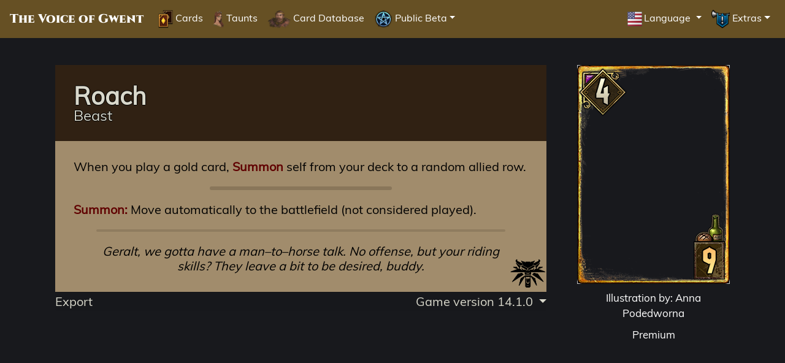

--- FILE ---
content_type: text/html; charset=UTF-8
request_url: https://gwent.one/en/card/112210
body_size: 3302
content:

<!DOCTYPE html>
<html lang="en" >
<head>

    <meta http-equiv="Content-Type" content="text/html" charset="UTF-8">
    <meta name="viewport"           content="width=device-width, initial-scale=1">
    <meta name="theme-color"        content="#7f6000">
    <meta name="description"        content="When you play a gold card, Summon self from your deck to a random allied row.

Provision: 9
Power: 4
">
    <meta property="og:title"       content="Roach - Beast"/>
    <meta property="og:type"        content="website"/>
    <meta property="og:image"       content="https://gwent.one/image/gwent/assets/card/art/medium/1029.jpg" />
    <meta property="og:url"         content="https://gwent.one/"/>
    <meta property="og:site_name"   content="Neutral - Game version 14.1.0 - gwent.one"/>
    <meta property="og:description" content="When you play a gold card, Summon self from your deck to a random allied row.

Provision: 9
Power: 4
">

    <link rel="icon" type="image/png" href="https://gwent.one/image/favicon/favicon-16x16.png"          sizes="16x16">
    <link rel="icon" type="image/png" href="https://gwent.one/image/favicon/favicon-32x32.png"          sizes="32x32">
    <link rel="icon" type="image/png" href="https://gwent.one/image/favicon/favicon-96x96.png"          sizes="96x96">
    <link rel="icon" type="image/png" href="https://gwent.one/image/favicon/favicon-512x512.png"        sizes="512x512">
    <link rel="icon" type="image/png" href="https://gwent.one/image/favicon/android-chrome-192x192.png" sizes="192x192">
    <link rel="icon" type="image/png" href="https://gwent.one/image/favicon/android-chrome-512x512.png" sizes="512x512">
    <link rel="apple-touch-icon" sizes="114x114" href="https://gwent.one/image/favicon/apple-touch-icon-114x114.png">
    <link rel="apple-touch-icon" sizes="180x180" href="https://gwent.one/image/favicon/apple-touch-icon-180x180.png">
    <link rel="mask-icon" href="https://gwent.one/image/favicon/safari-pinned-tab.svg" color="#dc050d">
    <link rel="shortcut icon" href="https://gwent.one/image/favicon/favicon.ico">

    <link rel="alternate" href="https://gwent.one/en/card/112210" hreflang="en">
    <link rel="alternate" href="https://gwent.one/pl/card/112210" hreflang="pl">
    <link rel="alternate" href="https://gwent.one/de/card/112210" hreflang="de">
    <link rel="alternate" href="https://gwent.one/ru/card/112210" hreflang="ru">
    <link rel="alternate" href="https://gwent.one/fr/card/112210" hreflang="fr">
    <link rel="alternate" href="https://gwent.one/es/card/112210" hreflang="es-es">
    <link rel="alternate" href="https://gwent.one/mx/card/112210" hreflang="es-mx">
    <link rel="alternate" href="https://gwent.one/it/card/112210" hreflang="it">
    <link rel="alternate" href="https://gwent.one/jp/card/112210" hreflang="ja">
    <link rel="alternate" href="https://gwent.one/pt/card/112210" hreflang="pt-br">
    <link rel="alternate" href="https://gwent.one/cn/card/112210" hreflang="zh-hans">
    <link rel="alternate" href="https://gwent.one/kr/card/112210" hreflang="ko">
    <link rel="canonical" href="https://gwent.one/en/card/112210">

    <script src="/ss/popper.min.js"></script>
    <!-- bootstrap 4.1.1 -->
    <script src="/ss/jquery-3.3.1.min.js"></script>
    <script src="/ss/bootstrap.min.js"></script>
    <script type="text/javascript" src="/resources/js/search-v12.js"></script>
    
    <link rel="stylesheet" type="text/css" href="/ss/rebuild_2021.css">
    <link rel="stylesheet" type="text/css" href="/resources/css/style-20230413.css">

    <title>Roach - Beast</title>

</head>
<body>

<nav class="navbar navbar-expand-xl Neutral">
  <a class="navbar-brand fancy" href="https://gwent.one/en/">The Voice of Gwent</a>
  <!-- Toggler/collapsibe Button -->
  <button class="navbar-toggler" type="button" data-toggle="collapse" data-target="#collapsibleNavbar">
    <i class="material-icons md-24">menu</i>
  </button>
  <!-- Navbar links -->
  <div class="collapse navbar-collapse" id="collapsibleNavbar">
    <ul class="navbar-nav">
      <li class="nav-item"><a href="https://gwent.one/en/"        class="nav-link" ><img src="https://gwent.one/image/icon/nav/cardshc.png"> Cards</a></li>
      <li class="nav-item"><a href="https://gwent.one/en/taunts/" class="nav-link" ><img src="https://gwent.one/image/icon/nav/taunts.png" > Taunts</a></li>
      <li class="nav-item"><a href="https://gwent.one/en/cards/"  class="nav-link" ><img src="https://gwent.one/image/icon/nav/hc.png"     > Card Database</a></li>
      <li class="nav-item dropdown">
        <a class="nav-link dropdown-toggle" href="#" id="navbardrop" data-toggle="dropdown"><img src="https://gwent.one/image/icon/nav/ob.png"> Public Beta</a>
        <div class="dropdown-menu p-0">
          <a class="dropdown-item" href="https://gwent.one/en/beta/"               ><img src="https://gwent.one/image/icon/nav/cards.png"  > Cards</a>
          <a class="dropdown-item" href="https://gwent.one/en/beta/taunts/"        ><img src="https://gwent.one/image/icon/nav/taunts.gif" > Taunts</a>
        </div>
      </li>


  </ul>
  <ul class="navbar-nav ml-auto">
   <li class="nav-item dropdown">
    <a class="nav-link dropdown-toggle" href="#" id="navbardrop" data-toggle="dropdown">
     <img style="height:30px" src="https://gwent.one/image/icon/language/s/en.png">Language
    </a>

    <div class="dropdown-menu">
     <a class="dropdown-item" href="/en/card/112210"><img style="height:40px" src="https://gwent.one/image/icon/language/s/en.png">English</a>
     <a class="dropdown-item" href="/pl/card/112210"><img style="height:40px" src="https://gwent.one/image/icon/language/s/pl.png">Polski</a>
     <a class="dropdown-item" href="/ru/card/112210"><img style="height:40px" src="https://gwent.one/image/icon/language/s/ru.png">Русский</a>
     <a class="dropdown-item" href="/de/card/112210"><img style="height:40px" src="https://gwent.one/image/icon/language/s/de.png">Deutsch</a>
     <a class="dropdown-item" href="/fr/card/112210"><img style="height:40px" src="https://gwent.one/image/icon/language/s/fr.png">Français</a>
     <a class="dropdown-item" href="/es/card/112210"><img style="height:40px" src="https://gwent.one/image/icon/language/s/es.png">Español</a>
     <a class="dropdown-item" href="/mx/card/112210"><img style="height:40px" src="https://gwent.one/image/icon/language/s/mx.png">Español (AL)</a>
     <a class="dropdown-item" href="/it/card/112210"><img style="height:40px" src="https://gwent.one/image/icon/language/s/it.png">Italiano</a>
     <a class="dropdown-item" href="/jp/card/112210"><img style="height:40px" src="https://gwent.one/image/icon/language/s/jp.png">日本語</a>
     <a class="dropdown-item" href="/pt/card/112210"><img style="height:40px" src="https://gwent.one/image/icon/language/s/pt.png">Português (BR)</a>
     <a class="dropdown-item" href="/cn/card/112210"><img style="height:40px" src="https://gwent.one/image/icon/language/s/cn.png">简体中文</a>
     <a class="dropdown-item" href="/kr/card/112210"><img style="height:40px" src="https://gwent.one/image/icon/language/s/kr.png">한국어</a>
    </div>

   </li>
<li class="nav-item dropdown">
  <a class="nav-link dropdown-toggle" href="#" id="navbardrop" data-toggle="dropdown"><img src="https://gwent.one/image/icon/nav/extras.png"     > Extras</a>
  <div class="dropdown-menu dropdown-menu-right p-0">
    <a class="dropdown-item" href="https://gwent.one/en/cards/changelog/" ><img src="https://gwent.one/image/icon/nav/changelog.png"> Card History</a>
    <a class="dropdown-item" href="https://gwent.one/en/rewards/seasonal" ><img src="https://gwent.one/image/icon/nav/seasonal.png" > Seasonal Modes</a>
    <a class="dropdown-item" href="https://gwent.one/en/rewards/prestige" ><img src="https://gwent.one/image/icon/nav/prestige.png" > Prestige Rewards</a>
    <a class="dropdown-item" href="https://gwent.one/en/quiz/"            ><img src="https://gwent.one/image/icon/nav/quiz.png"     > Quiz</a>
    <a class="dropdown-item" href="https://gwent.one/en/random"           ><img src="https://gwent.one/image/icon/nav/random.png"   > Random Cards</a>
    <a class="dropdown-item" href="https://gwent.one/en/donate"           ><img src="https://gwent.one/image/icon/nav/heart.png"    > Support</a>
    <a class="dropdown-item" href="https://gwent.one/en/about"            ><img src="https://gwent.one/image/icon/nav/about.png"    > About</a>
  </div>
</li>

</ul>
 </div>
</nav><br>
<div class="layout-single">
    <div class="content-wrap">

        
        <div class="card-wrap card-data" data-res="medium" data-id="112210" data-artid="1029j" data-power="4" data-armor="0" data-provision="9" data-faction="neutral" data-set="baseset" data-color="gold" data-type="unit" data-rarity="epic" >

            <div class="card-info-wrap">

                <div class="card-head">

                    <div class="card-name">Roach</div>
                    <div class="card-category">Beast</div>

                </div>

                <div class="card-body">

                    <div class="card-body-ability">When you play a gold card, <span class="keyword summon">Summon</span> self from your deck to a random allied row.<br />
                    </div>

                                                      
                                        
                    <div class="card-seperator-short"></div>
                    
                    <div class="card-body-keyword"><span class="keyword">Summon:</span> Move automatically to the battlefield (not considered played).                    </div>
                    
                                        
                                        
    <div class="card-seperator-long"></div>

                    <div class="card-body-flavor">Geralt, we gotta have a man–to–horse talk. No offense, but your riding skills? They leave a bit to be desired, buddy.                    </div>
                                    </div>
                    
                <div class="card-footer">

                    <div class="export"><a href="https://gwent.one/en/export/image/card/112210/14.1.0" rel="nofollow">Export</a></div>

                    <div class="dropdown">
                        <a class="dropdown-toggle" href="#" role="button" id="dropdownMenuLink" data-toggle="dropdown" aria-haspopup="true" aria-expanded="false">
                          Game version 14.1.0                        </a>
                        <div class="dropdown-menu dropdown-menu-right" aria-labelledby="dropdownMenuLink">
                                                        <a class="dropdown-item clc_new" href="https://gwent.one/en/card/112210/1.0.0.15">2018-10-23 <i class="new"></i> 1.0.0.15</a>
                                                        <a class="dropdown-item clc_nerf" href="https://gwent.one/en/card/112210/1.0.1.26">2018-12-04 <i class="nerf"></i> 1.0.1.26</a>
                                                        <a class="dropdown-item clc_nerf" href="https://gwent.one/en/card/112210/2.0.0">2019-03-28 <i class="nerf"></i> 2.0.0</a>
                                                        <a class="dropdown-item clc_buff" href="https://gwent.one/en/card/112210/8.0.0">2020-12-08 <i class="buff"></i> 8.0.0</a>
                                                        <a class="dropdown-item clc_buff" href="https://gwent.one/en/card/112210/10.1.0">2022-01-13 <i class="buff"></i> 10.1.0</a>
                                                        <a class="dropdown-item clc_nerf" href="https://gwent.one/en/card/112210/11.5.0">2023-05-11 <i class="nerf"></i> 11.5.0</a>
                                                        <a class="dropdown-item clc_buff" href="https://gwent.one/en/card/112210/11.10.5">2023-10-31 <i class="buff"></i> 11.10.5</a>
                                                        <a class="dropdown-item clc_nerf" href="https://gwent.one/en/card/112210/12.10.0">2024-10-01 <i class="nerf"></i> 12.10.0</a>
                                                        <a class="dropdown-item clc_buff" href="https://gwent.one/en/card/112210/12.11.0">2024-11-01 <i class="buff"></i> 12.11.0</a>
                                                        <a class="dropdown-item clc_nerf" href="https://gwent.one/en/card/112210/12.12.0">2024-12-01 <i class="nerf"></i> 12.12.0</a>
                                                        <a class="dropdown-item clc_buff" href="https://gwent.one/en/card/112210/13.1.0">2025-01-01 <i class="buff"></i> 13.1.0</a>
                                                        <a class="dropdown-item clc_nerf" href="https://gwent.one/en/card/112210/13.7.0">2025-07-01 <i class="nerf"></i> 13.7.0</a>
                                                        <a class="dropdown-item clc_buff" href="https://gwent.one/en/card/112210/13.8.0">2025-08-01 <i class="buff"></i> 13.8.0</a>
                                                  </div>
                    </div>
                </div>
                          
            </div>
                          
            <div class="card-art-wrap ">
                          
                <div class="card-image-wrap">
                          
                              <div class="card-image-wrap">
                    <div id="premium" class="card_asset-img"><img src="https://gwent.one/image/gwent/assets/card/art/medium/1029.jpg"></div>
                    <div class="card_asset-border"></div>
                                                                            
                    <div class="card_asset-provision-icon"></div>
                    <div class="card_asset-provision-bg"><div class="card_asset-provision"></div></div>
                                      <div class="card_asset-banner"><div class="card_asset-power"></div></div>
                    <div class="card_asset-rarity"></div>
                </div>
                                  
                  
                                <div class="card-download">
                    <div class="card-download-art">
                      
                        <div class="card-download-artist"><span onClick="showId('img-download')">Illustration by: Anna Podedworna</span></div>
                        <div id="img-download" style="display:none">
                            <div class="dl">
                                <div class="dl-link">
                                    <a download="Roach (Anna Podedworna).png" href="https://gwent.one/image/gwent/assets/card/art/low/1029.png">.png</a> /
                                    <a download="Roach (Anna Podedworna).jpg" href="https://gwent.one/image/gwent/assets/card/art/low/1029.jpg">.jpg</a>
                                </div>
                                <div class="dl-desc">
                                    150 x 215 &#x26F6;
                                </div>
                            </div>
                            <div class="dl">
                                <div class="dl-link">
                                    <a download="Roach (Anna Podedworna).png" href="https://gwent.one/image/gwent/assets/card/art/medium/1029.png">.png</a> /
                                    <a download="Roach (Anna Podedworna).jpg" href="https://gwent.one/image/gwent/assets/card/art/medium/1029.jpg">.jpg</a>
                                </div>
                                <div class="dl-desc">
                                    249 x 357 &#x26F6;
                                </div>
                            </div>
                            <div class="dl">
                                <div class="dl-link">
                                    <a download="Roach (Anna Podedworna).png" href="https://gwent.one/image/gwent/assets/card/art/high/1029.png">.png</a> /
                                    <a download="Roach (Anna Podedworna).jpg" href="https://gwent.one/image/gwent/assets/card/art/high/1029.jpg">.jpg</a>
                                </div>
                                <div class="dl-desc">
                                    497 x 713 &#x26F6;
                                </div>
                            </div>
                            <div class="dl">
                                <div class="dl-link">
                                    <a download="Roach (Anna Podedworna).png" href="https://gwent.one/image/gwent/assets/card/art/max/1029.png">.png</a> /
                                    <a download="Roach (Anna Podedworna).jpg" href="https://gwent.one/image/gwent/assets/card/art/max/1029.jpg">.jpg</a>
                                </div>
                                <div class="dl-desc">
                                    992 x 1424 &#x26F6;
                                </div>
                            </div>
                        </div>
                  
                  
                                                <div class="card-download-premium"><span onclick="premiumVideo();showId('premium-download');">Premium</span>
                            <div id="premium-download" style="display:none">
                                <div class="dl">
                                    <div class="dl-link">
                                        <a download="Roach (Premium).webm" href="https://gwent.one/video/card/premium/112210.webm">.webm</a> /
                                        <a download="Roach (Premium).mp4" href="https://gwent.one/video/card/premium/112210.mp4">.mp4</a>
                                    </div>
                                    <div class="dl-desc">
                                         ~500 x 800 &#x26F6;
                                    </div>
                                </div>
                            </div>
                        </div>
                        
                        </div>

                    </div>
                </div>
                            </div>
        </div>

    </div>
</div>

<script>
function premiumVideo ()
{
    var image = document.getElementById("premium");
    var video = '<video id="premium" poster="https://gwent.one/img/assets/medium/art/1029.jpg" class="premium__video" autoplay="yes" width="249" height="357"><source src="https://gwent.one/video/card/premium/112210.webm" type="video/webm"><source src="https://gwent.one/video/card/premium/112210.mp4" type="video/mp4"></video>';   
    
    image.outerHTML = video;
}
</script>
</body>
</html>


--- FILE ---
content_type: text/css
request_url: https://gwent.one/ss/rebuild_2021.css
body_size: 30817
content:
/*!
 * Bootstrap v4.1.1 (https://getbootstrap.com/)
 * Copyright 2011-2018 The Bootstrap Authors
 * Copyright 2011-2018 Twitter, Inc.
 * Licensed under MIT (https://github.com/twbs/bootstrap/blob/master/LICENSE)
 */
:root{--changelog-highlight:#00abff;--blue:#007bff;--indigo:#6610f2;--purple:#6f42c1;--pink:#e83e8c;--red:#dc3545;--orange:#fd7e14;--yellow:#ffc107;--green:#28a745;--teal:#20c997;--cyan:#17a2b8;--white:#fff;--gray:#6c757d;--gray-dark:#343a40;--primary:#007bff;--secondary:#6c757d;--success:#28a745;--info:#17a2b8;--warning:#ffc107;--danger:#dc3545;--light:#f8f9fa;--dark:#343a40;--breakpoint-xs:0;--breakpoint-sm:576px;--breakpoint-md:768px;--breakpoint-lg:992px;--breakpoint-xl:1200px;--font-family-sans-serif:-apple-system,BlinkMacSystemFont,"Segoe UI",Roboto,"Helvetica Neue",Arial,sans-serif,"Apple Color Emoji","Segoe UI Emoji","Segoe UI Symbol";--font-family-monospace:SFMono-Regular,Menlo,Monaco,Consolas,"Liberation Mono","Courier New",monospace}*,::after,::before{box-sizing:border-box}html{font-family:sans-serif;line-height:1.15;-webkit-text-size-adjust:100%;-ms-text-size-adjust:100%;-ms-overflow-style:scrollbar;-webkit-tap-highlight-color:transparent}@-ms-viewport{width:device-width}article,aside,figcaption,figure,footer,header,hgroup,main,nav,section{display:block}body{margin:0;font-family:-apple-system,BlinkMacSystemFont,"Segoe UI",Roboto,"Helvetica Neue",Arial,sans-serif,"Apple Color Emoji","Segoe UI Emoji","Segoe UI Symbol";font-size:1rem;font-weight:400;line-height:1.5;color:#212529;text-align:left;background-color:#fff}[tabindex="-1"]:focus{outline:0!important}hr{box-sizing:content-box;height:0;overflow:visible}h1,h2,h3,h4,h5,h6{margin-top:0;margin-bottom:.5rem}p{margin-top:0;margin-bottom:1rem}abbr[data-original-title],abbr[title]{text-decoration:underline;-webkit-text-decoration:underline dotted;text-decoration:underline dotted;cursor:help;border-bottom:0}address{margin-bottom:1rem;font-style:normal;line-height:inherit}dl,ol,ul{margin-top:0;margin-bottom:1rem}ol ol,ol ul,ul ol,ul ul{margin-bottom:0}dt{font-weight:700}dd{margin-bottom:.5rem;margin-left:0}blockquote{margin:0 0 1rem}dfn{font-style:italic}b,strong{font-weight:bolder}small{font-size:80%}sub,sup{position:relative;font-size:75%;line-height:0;vertical-align:baseline}sub{bottom:-.25em}sup{top:-.5em}a{color:#007bff;text-decoration:none;background-color:transparent;-webkit-text-decoration-skip:objects}a:hover{color:#0056b3;text-decoration:underline}a:not([href]):not([tabindex]){color:inherit;text-decoration:none}a:not([href]):not([tabindex]):focus,a:not([href]):not([tabindex]):hover{color:inherit;text-decoration:none}a:not([href]):not([tabindex]):focus{outline:0}code,kbd,pre,samp{font-family:SFMono-Regular,Menlo,Monaco,Consolas,"Liberation Mono","Courier New",monospace;font-size:1em}pre{margin-top:0;margin-bottom:1rem;overflow:auto;-ms-overflow-style:scrollbar}figure{margin:0 0 1rem}img{vertical-align:middle;border-style:none}svg:not(:root){overflow:hidden}table{border-collapse:collapse}caption{padding-top:.75rem;padding-bottom:.75rem;color:#6c757d;text-align:left;caption-side:bottom}th{text-align:inherit}label{display:inline-block;margin-bottom:.5rem}button{border-radius:0}button:focus{outline:1px dotted;outline:5px auto -webkit-focus-ring-color}button,input,optgroup,select,textarea{margin:0;font-family:inherit;font-size:inherit;line-height:inherit}button,input{overflow:visible}button,select{text-transform:none}[type=reset],[type=submit],button,html [type=button]{-webkit-appearance:button}[type=button]::-moz-focus-inner,[type=reset]::-moz-focus-inner,[type=submit]::-moz-focus-inner,button::-moz-focus-inner{padding:0;border-style:none}input[type=checkbox],input[type=radio]{box-sizing:border-box;padding:0}input[type=date],input[type=datetime-local],input[type=month],input[type=time]{-webkit-appearance:listbox}textarea{overflow:auto;resize:vertical}fieldset{min-width:0;padding:0;margin:0;border:0}legend{display:block;width:100%;max-width:100%;padding:0;margin-bottom:.5rem;font-size:1.5rem;line-height:inherit;color:inherit;white-space:normal}progress{vertical-align:baseline}[type=number]::-webkit-inner-spin-button,[type=number]::-webkit-outer-spin-button{height:auto}[type=search]{outline-offset:-2px;-webkit-appearance:none}[type=search]::-webkit-search-cancel-button,[type=search]::-webkit-search-decoration{-webkit-appearance:none}::-webkit-file-upload-button{font:inherit;-webkit-appearance:button}output{display:inline-block}summary{display:list-item;cursor:pointer}template{display:none}[hidden]{display:none!important}.h1,.h2,.h3,.h4,.h5,.h6,h1,h2,h3,h4,h5,h6{margin-bottom:.5rem;font-family:inherit;font-weight:500;line-height:1.2;color:inherit}.h1,h1{font-size:2.5rem}.h2,h2{font-size:2rem}.h3,h3{font-size:1.75rem}.h4,h4{font-size:1.5rem}.h5,h5{font-size:1.25rem}.h6,h6{font-size:1rem}.lead{font-size:1.25rem;font-weight:300}.display-1{font-size:6rem;font-weight:300;line-height:1.2}.display-2{font-size:5.5rem;font-weight:300;line-height:1.2}.display-3{font-size:4.5rem;font-weight:300;line-height:1.2}.display-4{font-size:3.5rem;font-weight:300;line-height:1.2}hr{margin-top:1rem;margin-bottom:1rem;border:0;border-top:1px solid rgba(0,0,0,.1)}.small,small{font-size:80%;font-weight:400}.mark,mark{padding:.2em;background-color:#fcf8e3}.list-unstyled{padding-left:0;list-style:none}.list-inline{padding-left:0;list-style:none}.list-inline-item{display:inline-block}.list-inline-item:not(:last-child){margin-right:.5rem}.initialism{font-size:90%;text-transform:uppercase}.blockquote{margin-bottom:1rem;font-size:1.25rem}.blockquote-footer{display:block;font-size:80%;color:#6c757d}.blockquote-footer::before{content:"\2014 \00A0"}.img-fluid{max-width:100%;height:auto}.img-thumbnail{padding:.25rem;background-color:#fff;border:1px solid #dee2e6;border-radius:.25rem;max-width:100%;height:auto}.figure{display:inline-block}.figure-img{margin-bottom:.5rem;line-height:1}.figure-caption{font-size:90%;color:#6c757d}code{font-size:87.5%;color:#e83e8c;word-break:break-word}a>code{color:inherit}kbd{padding:.2rem .4rem;font-size:87.5%;color:#fff;background-color:#212529;border-radius:.2rem}kbd kbd{padding:0;font-size:100%;font-weight:700}pre{display:block;font-size:87.5%;color:#212529}pre code{font-size:inherit;color:inherit;word-break:normal}.pre-scrollable{max-height:340px;overflow-y:scroll}.container{width:100%;padding-right:15px;padding-left:15px;margin-right:auto;margin-left:auto}@media (min-width:576px){.container{max-width:540px}}@media (min-width:768px){.container{max-width:720px}}@media (min-width:992px){.container{max-width:960px}}@media (min-width:1200px){.container{max-width:1140px}}.container-fluid{width:100%;padding-right:15px;padding-left:15px;margin-right:auto;margin-left:auto}.row{display:-ms-flexbox;display:flex;-ms-flex-wrap:wrap;flex-wrap:wrap;margin-right:-15px;margin-left:-15px}.no-gutters{margin-right:0;margin-left:0}.no-gutters>.col,.no-gutters>[class*=col-]{padding-right:0;padding-left:0}.col,.col-1,.col-10,.col-11,.col-12,.col-2,.col-3,.col-4,.col-5,.col-6,.col-7,.col-8,.col-9,.col-auto,.col-lg,.col-lg-1,.col-lg-10,.col-lg-11,.col-lg-12,.col-lg-2,.col-lg-3,.col-lg-4,.col-lg-5,.col-lg-6,.col-lg-7,.col-lg-8,.col-lg-9,.col-lg-auto,.col-md,.col-md-1,.col-md-10,.col-md-11,.col-md-12,.col-md-2,.col-md-3,.col-md-4,.col-md-5,.col-md-6,.col-md-7,.col-md-8,.col-md-9,.col-md-auto,.col-sm,.col-sm-1,.col-sm-10,.col-sm-11,.col-sm-12,.col-sm-2,.col-sm-3,.col-sm-4,.col-sm-5,.col-sm-6,.col-sm-7,.col-sm-8,.col-sm-9,.col-sm-auto,.col-xl,.col-xl-1,.col-xl-10,.col-xl-11,.col-xl-12,.col-xl-2,.col-xl-3,.col-xl-4,.col-xl-5,.col-xl-6,.col-xl-7,.col-xl-8,.col-xl-9,.col-xl-auto{position:relative;width:100%;min-height:1px;padding-right:15px;padding-left:15px}.col{-ms-flex-preferred-size:0;flex-basis:0;-ms-flex-positive:1;flex-grow:1;max-width:100%}.col-auto{-ms-flex:0 0 auto;flex:0 0 auto;width:auto;max-width:none}.col-1{-ms-flex:0 0 8.333333%;flex:0 0 8.333333%;max-width:8.333333%}.col-2{-ms-flex:0 0 16.666667%;flex:0 0 16.666667%;max-width:16.666667%}.col-3{-ms-flex:0 0 25%;flex:0 0 25%;max-width:25%}.col-4{-ms-flex:0 0 33.333333%;flex:0 0 33.333333%;max-width:33.333333%}.col-5{-ms-flex:0 0 41.666667%;flex:0 0 41.666667%;max-width:41.666667%}.col-6{-ms-flex:0 0 50%;flex:0 0 50%;max-width:50%}.col-7{-ms-flex:0 0 58.333333%;flex:0 0 58.333333%;max-width:58.333333%}.col-8{-ms-flex:0 0 66.666667%;flex:0 0 66.666667%;max-width:66.666667%}.col-9{-ms-flex:0 0 75%;flex:0 0 75%;max-width:75%}.col-10{-ms-flex:0 0 83.333333%;flex:0 0 83.333333%;max-width:83.333333%}.col-11{-ms-flex:0 0 91.666667%;flex:0 0 91.666667%;max-width:91.666667%}.col-12{-ms-flex:0 0 100%;flex:0 0 100%;max-width:100%}.order-first{-ms-flex-order:-1;order:-1}.order-last{-ms-flex-order:13;order:13}.order-0{-ms-flex-order:0;order:0}.order-1{-ms-flex-order:1;order:1}.order-2{-ms-flex-order:2;order:2}.order-3{-ms-flex-order:3;order:3}.order-4{-ms-flex-order:4;order:4}.order-5{-ms-flex-order:5;order:5}.order-6{-ms-flex-order:6;order:6}.order-7{-ms-flex-order:7;order:7}.order-8{-ms-flex-order:8;order:8}.order-9{-ms-flex-order:9;order:9}.order-10{-ms-flex-order:10;order:10}.order-11{-ms-flex-order:11;order:11}.order-12{-ms-flex-order:12;order:12}.offset-1{margin-left:8.333333%}.offset-2{margin-left:16.666667%}.offset-3{margin-left:25%}.offset-4{margin-left:33.333333%}.offset-5{margin-left:41.666667%}.offset-6{margin-left:50%}.offset-7{margin-left:58.333333%}.offset-8{margin-left:66.666667%}.offset-9{margin-left:75%}.offset-10{margin-left:83.333333%}.offset-11{margin-left:91.666667%}@media (min-width:576px){.col-sm{-ms-flex-preferred-size:0;flex-basis:0;-ms-flex-positive:1;flex-grow:1;max-width:100%}.col-sm-auto{-ms-flex:0 0 auto;flex:0 0 auto;width:auto;max-width:none}.col-sm-1{-ms-flex:0 0 8.333333%;flex:0 0 8.333333%;max-width:8.333333%}.col-sm-2{-ms-flex:0 0 16.666667%;flex:0 0 16.666667%;max-width:16.666667%}.col-sm-3{-ms-flex:0 0 25%;flex:0 0 25%;max-width:25%}.col-sm-4{-ms-flex:0 0 33.333333%;flex:0 0 33.333333%;max-width:33.333333%}.col-sm-5{-ms-flex:0 0 41.666667%;flex:0 0 41.666667%;max-width:41.666667%}.col-sm-6{-ms-flex:0 0 50%;flex:0 0 50%;max-width:50%}.col-sm-7{-ms-flex:0 0 58.333333%;flex:0 0 58.333333%;max-width:58.333333%}.col-sm-8{-ms-flex:0 0 66.666667%;flex:0 0 66.666667%;max-width:66.666667%}.col-sm-9{-ms-flex:0 0 75%;flex:0 0 75%;max-width:75%}.col-sm-10{-ms-flex:0 0 83.333333%;flex:0 0 83.333333%;max-width:83.333333%}.col-sm-11{-ms-flex:0 0 91.666667%;flex:0 0 91.666667%;max-width:91.666667%}.col-sm-12{-ms-flex:0 0 100%;flex:0 0 100%;max-width:100%}.order-sm-first{-ms-flex-order:-1;order:-1}.order-sm-last{-ms-flex-order:13;order:13}.order-sm-0{-ms-flex-order:0;order:0}.order-sm-1{-ms-flex-order:1;order:1}.order-sm-2{-ms-flex-order:2;order:2}.order-sm-3{-ms-flex-order:3;order:3}.order-sm-4{-ms-flex-order:4;order:4}.order-sm-5{-ms-flex-order:5;order:5}.order-sm-6{-ms-flex-order:6;order:6}.order-sm-7{-ms-flex-order:7;order:7}.order-sm-8{-ms-flex-order:8;order:8}.order-sm-9{-ms-flex-order:9;order:9}.order-sm-10{-ms-flex-order:10;order:10}.order-sm-11{-ms-flex-order:11;order:11}.order-sm-12{-ms-flex-order:12;order:12}.offset-sm-0{margin-left:0}.offset-sm-1{margin-left:8.333333%}.offset-sm-2{margin-left:16.666667%}.offset-sm-3{margin-left:25%}.offset-sm-4{margin-left:33.333333%}.offset-sm-5{margin-left:41.666667%}.offset-sm-6{margin-left:50%}.offset-sm-7{margin-left:58.333333%}.offset-sm-8{margin-left:66.666667%}.offset-sm-9{margin-left:75%}.offset-sm-10{margin-left:83.333333%}.offset-sm-11{margin-left:91.666667%}}@media (min-width:768px){.col-md{-ms-flex-preferred-size:0;flex-basis:0;-ms-flex-positive:1;flex-grow:1;max-width:100%}.col-md-auto{-ms-flex:0 0 auto;flex:0 0 auto;width:auto;max-width:none}.col-md-1{-ms-flex:0 0 8.333333%;flex:0 0 8.333333%;max-width:8.333333%}.col-md-2{-ms-flex:0 0 16.666667%;flex:0 0 16.666667%;max-width:16.666667%}.col-md-3{-ms-flex:0 0 25%;flex:0 0 25%;max-width:25%}.col-md-4{-ms-flex:0 0 33.333333%;flex:0 0 33.333333%;max-width:33.333333%}.col-md-5{-ms-flex:0 0 41.666667%;flex:0 0 41.666667%;max-width:41.666667%}.col-md-6{-ms-flex:0 0 50%;flex:0 0 50%;max-width:50%}.col-md-7{-ms-flex:0 0 58.333333%;flex:0 0 58.333333%;max-width:58.333333%}.col-md-8{-ms-flex:0 0 66.666667%;flex:0 0 66.666667%;max-width:66.666667%}.col-md-9{-ms-flex:0 0 75%;flex:0 0 75%;max-width:75%}.col-md-10{-ms-flex:0 0 83.333333%;flex:0 0 83.333333%;max-width:83.333333%}.col-md-11{-ms-flex:0 0 91.666667%;flex:0 0 91.666667%;max-width:91.666667%}.col-md-12{-ms-flex:0 0 100%;flex:0 0 100%;max-width:100%}.order-md-first{-ms-flex-order:-1;order:-1}.order-md-last{-ms-flex-order:13;order:13}.order-md-0{-ms-flex-order:0;order:0}.order-md-1{-ms-flex-order:1;order:1}.order-md-2{-ms-flex-order:2;order:2}.order-md-3{-ms-flex-order:3;order:3}.order-md-4{-ms-flex-order:4;order:4}.order-md-5{-ms-flex-order:5;order:5}.order-md-6{-ms-flex-order:6;order:6}.order-md-7{-ms-flex-order:7;order:7}.order-md-8{-ms-flex-order:8;order:8}.order-md-9{-ms-flex-order:9;order:9}.order-md-10{-ms-flex-order:10;order:10}.order-md-11{-ms-flex-order:11;order:11}.order-md-12{-ms-flex-order:12;order:12}.offset-md-0{margin-left:0}.offset-md-1{margin-left:8.333333%}.offset-md-2{margin-left:16.666667%}.offset-md-3{margin-left:25%}.offset-md-4{margin-left:33.333333%}.offset-md-5{margin-left:41.666667%}.offset-md-6{margin-left:50%}.offset-md-7{margin-left:58.333333%}.offset-md-8{margin-left:66.666667%}.offset-md-9{margin-left:75%}.offset-md-10{margin-left:83.333333%}.offset-md-11{margin-left:91.666667%}}@media (min-width:992px){.col-lg{-ms-flex-preferred-size:0;flex-basis:0;-ms-flex-positive:1;flex-grow:1;max-width:100%}.col-lg-auto{-ms-flex:0 0 auto;flex:0 0 auto;width:auto;max-width:none}.col-lg-1{-ms-flex:0 0 8.333333%;flex:0 0 8.333333%;max-width:8.333333%}.col-lg-2{-ms-flex:0 0 16.666667%;flex:0 0 16.666667%;max-width:16.666667%}.col-lg-3{-ms-flex:0 0 25%;flex:0 0 25%;max-width:25%}.col-lg-4{-ms-flex:0 0 33.333333%;flex:0 0 33.333333%;max-width:33.333333%}.col-lg-5{-ms-flex:0 0 41.666667%;flex:0 0 41.666667%;max-width:41.666667%}.col-lg-6{-ms-flex:0 0 50%;flex:0 0 50%;max-width:50%}.col-lg-7{-ms-flex:0 0 58.333333%;flex:0 0 58.333333%;max-width:58.333333%}.col-lg-8{-ms-flex:0 0 66.666667%;flex:0 0 66.666667%;max-width:66.666667%}.col-lg-9{-ms-flex:0 0 75%;flex:0 0 75%;max-width:75%}.col-lg-10{-ms-flex:0 0 83.333333%;flex:0 0 83.333333%;max-width:83.333333%}.col-lg-11{-ms-flex:0 0 91.666667%;flex:0 0 91.666667%;max-width:91.666667%}.col-lg-12{-ms-flex:0 0 100%;flex:0 0 100%;max-width:100%}.order-lg-first{-ms-flex-order:-1;order:-1}.order-lg-last{-ms-flex-order:13;order:13}.order-lg-0{-ms-flex-order:0;order:0}.order-lg-1{-ms-flex-order:1;order:1}.order-lg-2{-ms-flex-order:2;order:2}.order-lg-3{-ms-flex-order:3;order:3}.order-lg-4{-ms-flex-order:4;order:4}.order-lg-5{-ms-flex-order:5;order:5}.order-lg-6{-ms-flex-order:6;order:6}.order-lg-7{-ms-flex-order:7;order:7}.order-lg-8{-ms-flex-order:8;order:8}.order-lg-9{-ms-flex-order:9;order:9}.order-lg-10{-ms-flex-order:10;order:10}.order-lg-11{-ms-flex-order:11;order:11}.order-lg-12{-ms-flex-order:12;order:12}.offset-lg-0{margin-left:0}.offset-lg-1{margin-left:8.333333%}.offset-lg-2{margin-left:16.666667%}.offset-lg-3{margin-left:25%}.offset-lg-4{margin-left:33.333333%}.offset-lg-5{margin-left:41.666667%}.offset-lg-6{margin-left:50%}.offset-lg-7{margin-left:58.333333%}.offset-lg-8{margin-left:66.666667%}.offset-lg-9{margin-left:75%}.offset-lg-10{margin-left:83.333333%}.offset-lg-11{margin-left:91.666667%}}@media (min-width:1200px){.col-xl{-ms-flex-preferred-size:0;flex-basis:0;-ms-flex-positive:1;flex-grow:1;max-width:100%}.col-xl-auto{-ms-flex:0 0 auto;flex:0 0 auto;width:auto;max-width:none}.col-xl-1{-ms-flex:0 0 8.333333%;flex:0 0 8.333333%;max-width:8.333333%}.col-xl-2{-ms-flex:0 0 16.666667%;flex:0 0 16.666667%;max-width:16.666667%}.col-xl-3{-ms-flex:0 0 25%;flex:0 0 25%;max-width:25%}.col-xl-4{-ms-flex:0 0 33.333333%;flex:0 0 33.333333%;max-width:33.333333%}.col-xl-5{-ms-flex:0 0 41.666667%;flex:0 0 41.666667%;max-width:41.666667%}.col-xl-6{-ms-flex:0 0 50%;flex:0 0 50%;max-width:50%}.col-xl-7{-ms-flex:0 0 58.333333%;flex:0 0 58.333333%;max-width:58.333333%}.col-xl-8{-ms-flex:0 0 66.666667%;flex:0 0 66.666667%;max-width:66.666667%}.col-xl-9{-ms-flex:0 0 75%;flex:0 0 75%;max-width:75%}.col-xl-10{-ms-flex:0 0 83.333333%;flex:0 0 83.333333%;max-width:83.333333%}.col-xl-11{-ms-flex:0 0 91.666667%;flex:0 0 91.666667%;max-width:91.666667%}.col-xl-12{-ms-flex:0 0 100%;flex:0 0 100%;max-width:100%}.order-xl-first{-ms-flex-order:-1;order:-1}.order-xl-last{-ms-flex-order:13;order:13}.order-xl-0{-ms-flex-order:0;order:0}.order-xl-1{-ms-flex-order:1;order:1}.order-xl-2{-ms-flex-order:2;order:2}.order-xl-3{-ms-flex-order:3;order:3}.order-xl-4{-ms-flex-order:4;order:4}.order-xl-5{-ms-flex-order:5;order:5}.order-xl-6{-ms-flex-order:6;order:6}.order-xl-7{-ms-flex-order:7;order:7}.order-xl-8{-ms-flex-order:8;order:8}.order-xl-9{-ms-flex-order:9;order:9}.order-xl-10{-ms-flex-order:10;order:10}.order-xl-11{-ms-flex-order:11;order:11}.order-xl-12{-ms-flex-order:12;order:12}.offset-xl-0{margin-left:0}.offset-xl-1{margin-left:8.333333%}.offset-xl-2{margin-left:16.666667%}.offset-xl-3{margin-left:25%}.offset-xl-4{margin-left:33.333333%}.offset-xl-5{margin-left:41.666667%}.offset-xl-6{margin-left:50%}.offset-xl-7{margin-left:58.333333%}.offset-xl-8{margin-left:66.666667%}.offset-xl-9{margin-left:75%}.offset-xl-10{margin-left:83.333333%}.offset-xl-11{margin-left:91.666667%}}.table{width:100%;max-width:100%;margin-bottom:1rem;background-color:transparent}.table td,.table th{padding:.75rem;vertical-align:top;border-top:1px solid #dee2e6}.table thead th{vertical-align:bottom;border-bottom:2px solid #dee2e6}.table tbody+tbody{border-top:2px solid #dee2e6}.table .table{background-color:#fff}.table-sm td,.table-sm th{padding:.3rem}.table-bordered{border:1px solid #dee2e6}.table-bordered td,.table-bordered th{border:1px solid #dee2e6}.table-bordered thead td,.table-bordered thead th{border-bottom-width:2px}.table-borderless tbody+tbody,.table-borderless td,.table-borderless th,.table-borderless thead th{border:0}.table-striped tbody tr:nth-of-type(odd){background-color:rgba(0,0,0,.05)}.table-hover tbody tr:hover{background-color:rgba(0,0,0,.075)}.table-primary,.table-primary>td,.table-primary>th{background-color:#b8daff}.table-hover .table-primary:hover{background-color:#9fcdff}.table-hover .table-primary:hover>td,.table-hover .table-primary:hover>th{background-color:#9fcdff}.table-secondary,.table-secondary>td,.table-secondary>th{background-color:#d6d8db}.table-hover .table-secondary:hover{background-color:#c8cbcf}.table-hover .table-secondary:hover>td,.table-hover .table-secondary:hover>th{background-color:#c8cbcf}.table-success,.table-success>td,.table-success>th{background-color:#c3e6cb}.table-hover .table-success:hover{background-color:#b1dfbb}.table-hover .table-success:hover>td,.table-hover .table-success:hover>th{background-color:#b1dfbb}.table-info,.table-info>td,.table-info>th{background-color:#bee5eb}.table-hover .table-info:hover{background-color:#abdde5}.table-hover .table-info:hover>td,.table-hover .table-info:hover>th{background-color:#abdde5}.table-warning,.table-warning>td,.table-warning>th{background-color:#ffeeba}.table-hover .table-warning:hover{background-color:#ffe8a1}.table-hover .table-warning:hover>td,.table-hover .table-warning:hover>th{background-color:#ffe8a1}.table-danger,.table-danger>td,.table-danger>th{background-color:#f5c6cb}.table-hover .table-danger:hover{background-color:#f1b0b7}.table-hover .table-danger:hover>td,.table-hover .table-danger:hover>th{background-color:#f1b0b7}.table-light,.table-light>td,.table-light>th{background-color:#fdfdfe}.table-hover .table-light:hover{background-color:#ececf6}.table-hover .table-light:hover>td,.table-hover .table-light:hover>th{background-color:#ececf6}.table-dark,.table-dark>td,.table-dark>th{background-color:#c6c8ca}.table-hover .table-dark:hover{background-color:#b9bbbe}.table-hover .table-dark:hover>td,.table-hover .table-dark:hover>th{background-color:#b9bbbe}.table-active,.table-active>td,.table-active>th{background-color:rgba(0,0,0,.075)}.table-hover .table-active:hover{background-color:rgba(0,0,0,.075)}.table-hover .table-active:hover>td,.table-hover .table-active:hover>th{background-color:rgba(0,0,0,.075)}.table .thead-dark th{color:#fff;background-color:#212529;border-color:#32383e}.table .thead-light th{color:#495057;background-color:#e9ecef;border-color:#dee2e6}.table-dark{color:#fff;background-color:#212529}.table-dark td,.table-dark th,.table-dark thead th{border-color:#32383e}.table-dark.table-bordered{border:0}.table-dark.table-striped tbody tr:nth-of-type(odd){background-color:rgba(255,255,255,.05)}.table-dark.table-hover tbody tr:hover{background-color:rgba(255,255,255,.075)}@media (max-width:575.98px){.table-responsive-sm{display:block;width:100%;overflow-x:auto;-webkit-overflow-scrolling:touch;-ms-overflow-style:-ms-autohiding-scrollbar}.table-responsive-sm>.table-bordered{border:0}}@media (max-width:767.98px){.table-responsive-md{display:block;width:100%;overflow-x:auto;-webkit-overflow-scrolling:touch;-ms-overflow-style:-ms-autohiding-scrollbar}.table-responsive-md>.table-bordered{border:0}}@media (max-width:991.98px){.table-responsive-lg{display:block;width:100%;overflow-x:auto;-webkit-overflow-scrolling:touch;-ms-overflow-style:-ms-autohiding-scrollbar}.table-responsive-lg>.table-bordered{border:0}}@media (max-width:1199.98px){.table-responsive-xl{display:block;width:100%;overflow-x:auto;-webkit-overflow-scrolling:touch;-ms-overflow-style:-ms-autohiding-scrollbar}.table-responsive-xl>.table-bordered{border:0}}.table-responsive{display:block;width:100%;overflow-x:auto;-webkit-overflow-scrolling:touch;-ms-overflow-style:-ms-autohiding-scrollbar}.table-responsive>.table-bordered{border:0}.form-control{display:block;width:100%;padding:.375rem .75rem;font-size:1rem;line-height:1.5;color:#495057;background-color:#fff;background-clip:padding-box;border:1px solid #ced4da;border-radius:.25rem;transition:border-color .15s ease-in-out,box-shadow .15s ease-in-out}@media screen and (prefers-reduced-motion:reduce){.form-control{transition:none}}.form-control::-ms-expand{background-color:transparent;border:0}.form-control:focus{color:#495057;background-color:#fff;border-color:#80bdff;outline:0;box-shadow:0 0 0 .2rem rgba(0,123,255,.25)}.form-control::-webkit-input-placeholder{color:#6c757d;opacity:1}.form-control::-moz-placeholder{color:#6c757d;opacity:1}.form-control:-ms-input-placeholder{color:#6c757d;opacity:1}.form-control::-ms-input-placeholder{color:#6c757d;opacity:1}.form-control::placeholder{color:#6c757d;opacity:1}.form-control:disabled,.form-control[readonly]{background-color:#e9ecef;opacity:1}select.form-control:not([size]):not([multiple]){height:calc(2.25rem + 2px)}select.form-control:focus::-ms-value{color:#495057;background-color:#fff}.form-control-file,.form-control-range{display:block;width:100%}.col-form-label{padding-top:calc(.375rem + 1px);padding-bottom:calc(.375rem + 1px);margin-bottom:0;font-size:inherit;line-height:1.5}.col-form-label-lg{padding-top:calc(.5rem + 1px);padding-bottom:calc(.5rem + 1px);font-size:1.25rem;line-height:1.5}.col-form-label-sm{padding-top:calc(.25rem + 1px);padding-bottom:calc(.25rem + 1px);font-size:.875rem;line-height:1.5}.form-control-plaintext{display:block;width:100%;padding-top:.375rem;padding-bottom:.375rem;margin-bottom:0;line-height:1.5;color:#212529;background-color:transparent;border:solid transparent;border-width:1px 0}.form-control-plaintext.form-control-lg,.form-control-plaintext.form-control-sm,.input-group-lg>.form-control-plaintext.form-control,.input-group-lg>.input-group-append>.form-control-plaintext.btn,.input-group-lg>.input-group-append>.form-control-plaintext.input-group-text,.input-group-lg>.input-group-prepend>.form-control-plaintext.btn,.input-group-lg>.input-group-prepend>.form-control-plaintext.input-group-text,.input-group-sm>.form-control-plaintext.form-control,.input-group-sm>.input-group-append>.form-control-plaintext.btn,.input-group-sm>.input-group-append>.form-control-plaintext.input-group-text,.input-group-sm>.input-group-prepend>.form-control-plaintext.btn,.input-group-sm>.input-group-prepend>.form-control-plaintext.input-group-text{padding-right:0;padding-left:0}.form-control-sm,.input-group-sm>.form-control,.input-group-sm>.input-group-append>.btn,.input-group-sm>.input-group-append>.input-group-text,.input-group-sm>.input-group-prepend>.btn,.input-group-sm>.input-group-prepend>.input-group-text{padding:.25rem .5rem;font-size:.875rem;line-height:1.5;border-radius:.2rem}.input-group-sm>.input-group-append>select.btn:not([size]):not([multiple]),.input-group-sm>.input-group-append>select.input-group-text:not([size]):not([multiple]),.input-group-sm>.input-group-prepend>select.btn:not([size]):not([multiple]),.input-group-sm>.input-group-prepend>select.input-group-text:not([size]):not([multiple]),.input-group-sm>select.form-control:not([size]):not([multiple]),select.form-control-sm:not([size]):not([multiple]){height:calc(1.8125rem + 2px)}.form-control-lg,.input-group-lg>.form-control,.input-group-lg>.input-group-append>.btn,.input-group-lg>.input-group-append>.input-group-text,.input-group-lg>.input-group-prepend>.btn,.input-group-lg>.input-group-prepend>.input-group-text{padding:.5rem 1rem;font-size:1.25rem;line-height:1.5;border-radius:.3rem}.input-group-lg>.input-group-append>select.btn:not([size]):not([multiple]),.input-group-lg>.input-group-append>select.input-group-text:not([size]):not([multiple]),.input-group-lg>.input-group-prepend>select.btn:not([size]):not([multiple]),.input-group-lg>.input-group-prepend>select.input-group-text:not([size]):not([multiple]),.input-group-lg>select.form-control:not([size]):not([multiple]),select.form-control-lg:not([size]):not([multiple]){height:calc(2.875rem + 2px)}.form-group{margin-bottom:1rem}.form-text{display:block;margin-top:.25rem}.form-row{display:-ms-flexbox;display:flex;-ms-flex-wrap:wrap;flex-wrap:wrap;margin-right:-5px;margin-left:-5px}.form-row>.col,.form-row>[class*=col-]{padding-right:5px;padding-left:5px}.form-check{position:relative;display:block;padding-left:1.25rem}.form-check-input{position:absolute;margin-top:.3rem;margin-left:-1.25rem}.form-check-input:disabled~.form-check-label{color:#6c757d}.form-check-label{margin-bottom:0}.form-check-inline{display:-ms-inline-flexbox;display:inline-flex;-ms-flex-align:center;align-items:center;padding-left:0;margin-right:.75rem}.form-check-inline .form-check-input{position:static;margin-top:0;margin-right:.3125rem;margin-left:0}.valid-feedback{display:none;width:100%;margin-top:.25rem;font-size:80%;color:#28a745}.valid-tooltip{position:absolute;top:100%;z-index:5;display:none;max-width:100%;padding:.5rem;margin-top:.1rem;font-size:.875rem;line-height:1;color:#fff;background-color:rgba(40,167,69,.8);border-radius:.2rem}.custom-select.is-valid,.form-control.is-valid,.was-validated .custom-select:valid,.was-validated .form-control:valid{border-color:#28a745}.custom-select.is-valid:focus,.form-control.is-valid:focus,.was-validated .custom-select:valid:focus,.was-validated .form-control:valid:focus{border-color:#28a745;box-shadow:0 0 0 .2rem rgba(40,167,69,.25)}.custom-select.is-valid~.valid-feedback,.custom-select.is-valid~.valid-tooltip,.form-control.is-valid~.valid-feedback,.form-control.is-valid~.valid-tooltip,.was-validated .custom-select:valid~.valid-feedback,.was-validated .custom-select:valid~.valid-tooltip,.was-validated .form-control:valid~.valid-feedback,.was-validated .form-control:valid~.valid-tooltip{display:block}.form-control-file.is-valid~.valid-feedback,.form-control-file.is-valid~.valid-tooltip,.was-validated .form-control-file:valid~.valid-feedback,.was-validated .form-control-file:valid~.valid-tooltip{display:block}.form-check-input.is-valid~.form-check-label,.was-validated .form-check-input:valid~.form-check-label{color:#28a745}.form-check-input.is-valid~.valid-feedback,.form-check-input.is-valid~.valid-tooltip,.was-validated .form-check-input:valid~.valid-feedback,.was-validated .form-check-input:valid~.valid-tooltip{display:block}.custom-control-input.is-valid~.custom-control-label,.was-validated .custom-control-input:valid~.custom-control-label{color:#28a745}.custom-control-input.is-valid~.custom-control-label::before,.was-validated .custom-control-input:valid~.custom-control-label::before{background-color:#71dd8a}.custom-control-input.is-valid~.valid-feedback,.custom-control-input.is-valid~.valid-tooltip,.was-validated .custom-control-input:valid~.valid-feedback,.was-validated .custom-control-input:valid~.valid-tooltip{display:block}.custom-control-input.is-valid:checked~.custom-control-label::before,.was-validated .custom-control-input:valid:checked~.custom-control-label::before{background-color:#34ce57}.custom-control-input.is-valid:focus~.custom-control-label::before,.was-validated .custom-control-input:valid:focus~.custom-control-label::before{box-shadow:0 0 0 1px #fff,0 0 0 .2rem rgba(40,167,69,.25)}.custom-file-input.is-valid~.custom-file-label,.was-validated .custom-file-input:valid~.custom-file-label{border-color:#28a745}.custom-file-input.is-valid~.custom-file-label::before,.was-validated .custom-file-input:valid~.custom-file-label::before{border-color:inherit}.custom-file-input.is-valid~.valid-feedback,.custom-file-input.is-valid~.valid-tooltip,.was-validated .custom-file-input:valid~.valid-feedback,.was-validated .custom-file-input:valid~.valid-tooltip{display:block}.custom-file-input.is-valid:focus~.custom-file-label,.was-validated .custom-file-input:valid:focus~.custom-file-label{box-shadow:0 0 0 .2rem rgba(40,167,69,.25)}.invalid-feedback{display:none;width:100%;margin-top:.25rem;font-size:80%;color:#dc3545}.invalid-tooltip{position:absolute;top:100%;z-index:5;display:none;max-width:100%;padding:.5rem;margin-top:.1rem;font-size:.875rem;line-height:1;color:#fff;background-color:rgba(220,53,69,.8);border-radius:.2rem}.custom-select.is-invalid,.form-control.is-invalid,.was-validated .custom-select:invalid,.was-validated .form-control:invalid{border-color:#dc3545}.custom-select.is-invalid:focus,.form-control.is-invalid:focus,.was-validated .custom-select:invalid:focus,.was-validated .form-control:invalid:focus{border-color:#dc3545;box-shadow:0 0 0 .2rem rgba(220,53,69,.25)}.custom-select.is-invalid~.invalid-feedback,.custom-select.is-invalid~.invalid-tooltip,.form-control.is-invalid~.invalid-feedback,.form-control.is-invalid~.invalid-tooltip,.was-validated .custom-select:invalid~.invalid-feedback,.was-validated .custom-select:invalid~.invalid-tooltip,.was-validated .form-control:invalid~.invalid-feedback,.was-validated .form-control:invalid~.invalid-tooltip{display:block}.form-control-file.is-invalid~.invalid-feedback,.form-control-file.is-invalid~.invalid-tooltip,.was-validated .form-control-file:invalid~.invalid-feedback,.was-validated .form-control-file:invalid~.invalid-tooltip{display:block}.form-check-input.is-invalid~.form-check-label,.was-validated .form-check-input:invalid~.form-check-label{color:#dc3545}.form-check-input.is-invalid~.invalid-feedback,.form-check-input.is-invalid~.invalid-tooltip,.was-validated .form-check-input:invalid~.invalid-feedback,.was-validated .form-check-input:invalid~.invalid-tooltip{display:block}.custom-control-input.is-invalid~.custom-control-label,.was-validated .custom-control-input:invalid~.custom-control-label{color:#dc3545}.custom-control-input.is-invalid~.custom-control-label::before,.was-validated .custom-control-input:invalid~.custom-control-label::before{background-color:#efa2a9}.custom-control-input.is-invalid~.invalid-feedback,.custom-control-input.is-invalid~.invalid-tooltip,.was-validated .custom-control-input:invalid~.invalid-feedback,.was-validated .custom-control-input:invalid~.invalid-tooltip{display:block}.custom-control-input.is-invalid:checked~.custom-control-label::before,.was-validated .custom-control-input:invalid:checked~.custom-control-label::before{background-color:#e4606d}.custom-control-input.is-invalid:focus~.custom-control-label::before,.was-validated .custom-control-input:invalid:focus~.custom-control-label::before{box-shadow:0 0 0 1px #fff,0 0 0 .2rem rgba(220,53,69,.25)}.custom-file-input.is-invalid~.custom-file-label,.was-validated .custom-file-input:invalid~.custom-file-label{border-color:#dc3545}.custom-file-input.is-invalid~.custom-file-label::before,.was-validated .custom-file-input:invalid~.custom-file-label::before{border-color:inherit}.custom-file-input.is-invalid~.invalid-feedback,.custom-file-input.is-invalid~.invalid-tooltip,.was-validated .custom-file-input:invalid~.invalid-feedback,.was-validated .custom-file-input:invalid~.invalid-tooltip{display:block}.custom-file-input.is-invalid:focus~.custom-file-label,.was-validated .custom-file-input:invalid:focus~.custom-file-label{box-shadow:0 0 0 .2rem rgba(220,53,69,.25)}.form-inline{display:-ms-flexbox;display:flex;-ms-flex-flow:row wrap;flex-flow:row wrap;-ms-flex-align:center;align-items:center}.form-inline .form-check{width:100%}@media (min-width:576px){.form-inline label{display:-ms-flexbox;display:flex;-ms-flex-align:center;align-items:center;-ms-flex-pack:center;justify-content:center;margin-bottom:0}.form-inline .form-group{display:-ms-flexbox;display:flex;-ms-flex:0 0 auto;flex:0 0 auto;-ms-flex-flow:row wrap;flex-flow:row wrap;-ms-flex-align:center;align-items:center;margin-bottom:0}.form-inline .form-control{display:inline-block;width:auto;vertical-align:middle}.form-inline .form-control-plaintext{display:inline-block}.form-inline .custom-select,.form-inline .input-group{width:auto}.form-inline .form-check{display:-ms-flexbox;display:flex;-ms-flex-align:center;align-items:center;-ms-flex-pack:center;justify-content:center;width:auto;padding-left:0}.form-inline .form-check-input{position:relative;margin-top:0;margin-right:.25rem;margin-left:0}.form-inline .custom-control{-ms-flex-align:center;align-items:center;-ms-flex-pack:center;justify-content:center}.form-inline .custom-control-label{margin-bottom:0}}.btn{display:inline-block;font-weight:400;text-align:center;white-space:nowrap;vertical-align:middle;-webkit-user-select:none;-moz-user-select:none;-ms-user-select:none;user-select:none;border:1px solid transparent;padding:.375rem .75rem;font-size:1rem;line-height:1.5;border-radius:.25rem;transition:color .15s ease-in-out,background-color .15s ease-in-out,border-color .15s ease-in-out,box-shadow .15s ease-in-out}@media screen and (prefers-reduced-motion:reduce){.btn{transition:none}}.btn:focus,.btn:hover{text-decoration:none}.btn.focus,.btn:focus{outline:0;box-shadow:0 0 0 .2rem rgba(0,123,255,.25)}.btn.disabled,.btn:disabled{opacity:.65}.btn:not(:disabled):not(.disabled){cursor:pointer}.btn:not(:disabled):not(.disabled).active,.btn:not(:disabled):not(.disabled):active{background-image:none}a.btn.disabled,fieldset:disabled a.btn{pointer-events:none}.btn-primary{color:#fff;background-color:#007bff;border-color:#007bff}.btn-primary:hover{color:#fff;background-color:#0069d9;border-color:#0062cc}.btn-primary.focus,.btn-primary:focus{box-shadow:0 0 0 .2rem rgba(0,123,255,.5)}.btn-primary.disabled,.btn-primary:disabled{color:#fff;background-color:#007bff;border-color:#007bff}.btn-primary:not(:disabled):not(.disabled).active,.btn-primary:not(:disabled):not(.disabled):active,.show>.btn-primary.dropdown-toggle{color:#fff;background-color:#0062cc;border-color:#005cbf}.btn-primary:not(:disabled):not(.disabled).active:focus,.btn-primary:not(:disabled):not(.disabled):active:focus,.show>.btn-primary.dropdown-toggle:focus{box-shadow:0 0 0 .2rem rgba(0,123,255,.5)}.btn-secondary{color:#fff;background-color:#6c757d;border-color:#6c757d}.btn-secondary:hover{color:#fff;background-color:#5a6268;border-color:#545b62}.btn-secondary.focus,.btn-secondary:focus{box-shadow:0 0 0 .2rem rgba(108,117,125,.5)}.btn-secondary.disabled,.btn-secondary:disabled{color:#fff;background-color:#6c757d;border-color:#6c757d}.btn-secondary:not(:disabled):not(.disabled).active,.btn-secondary:not(:disabled):not(.disabled):active,.show>.btn-secondary.dropdown-toggle{color:#fff;background-color:#545b62;border-color:#4e555b}.btn-secondary:not(:disabled):not(.disabled).active:focus,.btn-secondary:not(:disabled):not(.disabled):active:focus,.show>.btn-secondary.dropdown-toggle:focus{box-shadow:0 0 0 .2rem rgba(108,117,125,.5)}.btn-success{color:#fff;background-color:#28a745;border-color:#28a745}.btn-success:hover{color:#fff;background-color:#218838;border-color:#1e7e34}.btn-success.focus,.btn-success:focus{box-shadow:0 0 0 .2rem rgba(40,167,69,.5)}.btn-success.disabled,.btn-success:disabled{color:#fff;background-color:#28a745;border-color:#28a745}.btn-success:not(:disabled):not(.disabled).active,.btn-success:not(:disabled):not(.disabled):active,.show>.btn-success.dropdown-toggle{color:#fff;background-color:#1e7e34;border-color:#1c7430}.btn-success:not(:disabled):not(.disabled).active:focus,.btn-success:not(:disabled):not(.disabled):active:focus,.show>.btn-success.dropdown-toggle:focus{box-shadow:0 0 0 .2rem rgba(40,167,69,.5)}.btn-info{color:#fff;background-color:#17a2b8;border-color:#17a2b8}.btn-info:hover{color:#fff;background-color:#138496;border-color:#117a8b}.btn-info.focus,.btn-info:focus{box-shadow:0 0 0 .2rem rgba(23,162,184,.5)}.btn-info.disabled,.btn-info:disabled{color:#fff;background-color:#17a2b8;border-color:#17a2b8}.btn-info:not(:disabled):not(.disabled).active,.btn-info:not(:disabled):not(.disabled):active,.show>.btn-info.dropdown-toggle{color:#fff;background-color:#117a8b;border-color:#10707f}.btn-info:not(:disabled):not(.disabled).active:focus,.btn-info:not(:disabled):not(.disabled):active:focus,.show>.btn-info.dropdown-toggle:focus{box-shadow:0 0 0 .2rem rgba(23,162,184,.5)}.btn-warning{color:#212529;background-color:#ffc107;border-color:#ffc107}.btn-warning:hover{color:#212529;background-color:#e0a800;border-color:#d39e00}.btn-warning.focus,.btn-warning:focus{box-shadow:0 0 0 .2rem rgba(255,193,7,.5)}.btn-warning.disabled,.btn-warning:disabled{color:#212529;background-color:#ffc107;border-color:#ffc107}.btn-warning:not(:disabled):not(.disabled).active,.btn-warning:not(:disabled):not(.disabled):active,.show>.btn-warning.dropdown-toggle{color:#212529;background-color:#d39e00;border-color:#c69500}.btn-warning:not(:disabled):not(.disabled).active:focus,.btn-warning:not(:disabled):not(.disabled):active:focus,.show>.btn-warning.dropdown-toggle:focus{box-shadow:0 0 0 .2rem rgba(255,193,7,.5)}.btn-danger{color:#fff;background-color:#dc3545;border-color:#dc3545}.btn-danger:hover{color:#fff;background-color:#c82333;border-color:#bd2130}.btn-danger.focus,.btn-danger:focus{box-shadow:0 0 0 .2rem rgba(220,53,69,.5)}.btn-danger.disabled,.btn-danger:disabled{color:#fff;background-color:#dc3545;border-color:#dc3545}.btn-danger:not(:disabled):not(.disabled).active,.btn-danger:not(:disabled):not(.disabled):active,.show>.btn-danger.dropdown-toggle{color:#fff;background-color:#bd2130;border-color:#b21f2d}.btn-danger:not(:disabled):not(.disabled).active:focus,.btn-danger:not(:disabled):not(.disabled):active:focus,.show>.btn-danger.dropdown-toggle:focus{box-shadow:0 0 0 .2rem rgba(220,53,69,.5)}.btn-light{color:#212529;background-color:#f8f9fa;border-color:#f8f9fa}.btn-light:hover{color:#212529;background-color:#e2e6ea;border-color:#dae0e5}.btn-light.focus,.btn-light:focus{box-shadow:0 0 0 .2rem rgba(248,249,250,.5)}.btn-light.disabled,.btn-light:disabled{color:#212529;background-color:#f8f9fa;border-color:#f8f9fa}.btn-light:not(:disabled):not(.disabled).active,.btn-light:not(:disabled):not(.disabled):active,.show>.btn-light.dropdown-toggle{color:#212529;background-color:#dae0e5;border-color:#d3d9df}.btn-light:not(:disabled):not(.disabled).active:focus,.btn-light:not(:disabled):not(.disabled):active:focus,.show>.btn-light.dropdown-toggle:focus{box-shadow:0 0 0 .2rem rgba(248,249,250,.5)}.btn-dark{color:#fff;background-color:#343a40;border-color:#343a40}.btn-dark:hover{color:#fff;background-color:#23272b;border-color:#1d2124}.btn-dark.focus,.btn-dark:focus{box-shadow:0 0 0 .2rem rgba(52,58,64,.5)}.btn-dark.disabled,.btn-dark:disabled{color:#fff;background-color:#343a40;border-color:#343a40}.btn-dark:not(:disabled):not(.disabled).active,.btn-dark:not(:disabled):not(.disabled):active,.show>.btn-dark.dropdown-toggle{color:#fff;background-color:#1d2124;border-color:#171a1d}.btn-dark:not(:disabled):not(.disabled).active:focus,.btn-dark:not(:disabled):not(.disabled):active:focus,.show>.btn-dark.dropdown-toggle:focus{box-shadow:0 0 0 .2rem rgba(52,58,64,.5)}.btn-outline-primary{color:#007bff;background-color:transparent;background-image:none;border-color:#007bff}.btn-outline-primary:hover{color:#fff;background-color:#007bff;border-color:#007bff}.btn-outline-primary.focus,.btn-outline-primary:focus{box-shadow:0 0 0 .2rem rgba(0,123,255,.5)}.btn-outline-primary.disabled,.btn-outline-primary:disabled{color:#007bff;background-color:transparent}.btn-outline-primary:not(:disabled):not(.disabled).active,.btn-outline-primary:not(:disabled):not(.disabled):active,.show>.btn-outline-primary.dropdown-toggle{color:#fff;background-color:#007bff;border-color:#007bff}.btn-outline-primary:not(:disabled):not(.disabled).active:focus,.btn-outline-primary:not(:disabled):not(.disabled):active:focus,.show>.btn-outline-primary.dropdown-toggle:focus{box-shadow:0 0 0 .2rem rgba(0,123,255,.5)}.btn-outline-secondary{color:#6c757d;background-color:transparent;background-image:none;border-color:#6c757d}.btn-outline-secondary:hover{color:#fff;background-color:#6c757d;border-color:#6c757d}.btn-outline-secondary.focus,.btn-outline-secondary:focus{box-shadow:0 0 0 .2rem rgba(108,117,125,.5)}.btn-outline-secondary.disabled,.btn-outline-secondary:disabled{color:#6c757d;background-color:transparent}.btn-outline-secondary:not(:disabled):not(.disabled).active,.btn-outline-secondary:not(:disabled):not(.disabled):active,.show>.btn-outline-secondary.dropdown-toggle{color:#fff;background-color:#6c757d;border-color:#6c757d}.btn-outline-secondary:not(:disabled):not(.disabled).active:focus,.btn-outline-secondary:not(:disabled):not(.disabled):active:focus,.show>.btn-outline-secondary.dropdown-toggle:focus{box-shadow:0 0 0 .2rem rgba(108,117,125,.5)}.btn-outline-success{color:#28a745;background-color:transparent;background-image:none;border-color:#28a745}.btn-outline-success:hover{color:#fff;background-color:#28a745;border-color:#28a745}.btn-outline-success.focus,.btn-outline-success:focus{box-shadow:0 0 0 .2rem rgba(40,167,69,.5)}.btn-outline-success.disabled,.btn-outline-success:disabled{color:#28a745;background-color:transparent}.btn-outline-success:not(:disabled):not(.disabled).active,.btn-outline-success:not(:disabled):not(.disabled):active,.show>.btn-outline-success.dropdown-toggle{color:#fff;background-color:#28a745;border-color:#28a745}.btn-outline-success:not(:disabled):not(.disabled).active:focus,.btn-outline-success:not(:disabled):not(.disabled):active:focus,.show>.btn-outline-success.dropdown-toggle:focus{box-shadow:0 0 0 .2rem rgba(40,167,69,.5)}.btn-outline-info{color:#17a2b8;background-color:transparent;background-image:none;border-color:#17a2b8}.btn-outline-info:hover{color:#fff;background-color:#17a2b8;border-color:#17a2b8}.btn-outline-info.focus,.btn-outline-info:focus{box-shadow:0 0 0 .2rem rgba(23,162,184,.5)}.btn-outline-info.disabled,.btn-outline-info:disabled{color:#17a2b8;background-color:transparent}.btn-outline-info:not(:disabled):not(.disabled).active,.btn-outline-info:not(:disabled):not(.disabled):active,.show>.btn-outline-info.dropdown-toggle{color:#fff;background-color:#17a2b8;border-color:#17a2b8}.btn-outline-info:not(:disabled):not(.disabled).active:focus,.btn-outline-info:not(:disabled):not(.disabled):active:focus,.show>.btn-outline-info.dropdown-toggle:focus{box-shadow:0 0 0 .2rem rgba(23,162,184,.5)}.btn-outline-warning{color:#ffc107;background-color:transparent;background-image:none;border-color:#ffc107}.btn-outline-warning:hover{color:#212529;background-color:#ffc107;border-color:#ffc107}.btn-outline-warning.focus,.btn-outline-warning:focus{box-shadow:0 0 0 .2rem rgba(255,193,7,.5)}.btn-outline-warning.disabled,.btn-outline-warning:disabled{color:#ffc107;background-color:transparent}.btn-outline-warning:not(:disabled):not(.disabled).active,.btn-outline-warning:not(:disabled):not(.disabled):active,.show>.btn-outline-warning.dropdown-toggle{color:#212529;background-color:#ffc107;border-color:#ffc107}.btn-outline-warning:not(:disabled):not(.disabled).active:focus,.btn-outline-warning:not(:disabled):not(.disabled):active:focus,.show>.btn-outline-warning.dropdown-toggle:focus{box-shadow:0 0 0 .2rem rgba(255,193,7,.5)}.btn-outline-danger{color:#dc3545;background-color:transparent;background-image:none;border-color:#dc3545}.btn-outline-danger:hover{color:#fff;background-color:#dc3545;border-color:#dc3545}.btn-outline-danger.focus,.btn-outline-danger:focus{box-shadow:0 0 0 .2rem rgba(220,53,69,.5)}.btn-outline-danger.disabled,.btn-outline-danger:disabled{color:#dc3545;background-color:transparent}.btn-outline-danger:not(:disabled):not(.disabled).active,.btn-outline-danger:not(:disabled):not(.disabled):active,.show>.btn-outline-danger.dropdown-toggle{color:#fff;background-color:#dc3545;border-color:#dc3545}.btn-outline-danger:not(:disabled):not(.disabled).active:focus,.btn-outline-danger:not(:disabled):not(.disabled):active:focus,.show>.btn-outline-danger.dropdown-toggle:focus{box-shadow:0 0 0 .2rem rgba(220,53,69,.5)}.btn-outline-light{color:#f8f9fa;background-color:transparent;background-image:none;border-color:#f8f9fa}.btn-outline-light:hover{color:#212529;background-color:#f8f9fa;border-color:#f8f9fa}.btn-outline-light.focus,.btn-outline-light:focus{box-shadow:0 0 0 .2rem rgba(248,249,250,.5)}.btn-outline-light.disabled,.btn-outline-light:disabled{color:#f8f9fa;background-color:transparent}.btn-outline-light:not(:disabled):not(.disabled).active,.btn-outline-light:not(:disabled):not(.disabled):active,.show>.btn-outline-light.dropdown-toggle{color:#212529;background-color:#f8f9fa;border-color:#f8f9fa}.btn-outline-light:not(:disabled):not(.disabled).active:focus,.btn-outline-light:not(:disabled):not(.disabled):active:focus,.show>.btn-outline-light.dropdown-toggle:focus{box-shadow:0 0 0 .2rem rgba(248,249,250,.5)}.btn-outline-dark{color:#343a40;background-color:transparent;background-image:none;border-color:#343a40}.btn-outline-dark:hover{color:#fff;background-color:#343a40;border-color:#343a40}.btn-outline-dark.focus,.btn-outline-dark:focus{box-shadow:0 0 0 .2rem rgba(52,58,64,.5)}.btn-outline-dark.disabled,.btn-outline-dark:disabled{color:#343a40;background-color:transparent}.btn-outline-dark:not(:disabled):not(.disabled).active,.btn-outline-dark:not(:disabled):not(.disabled):active,.show>.btn-outline-dark.dropdown-toggle{color:#fff;background-color:#343a40;border-color:#343a40}.btn-outline-dark:not(:disabled):not(.disabled).active:focus,.btn-outline-dark:not(:disabled):not(.disabled):active:focus,.show>.btn-outline-dark.dropdown-toggle:focus{box-shadow:0 0 0 .2rem rgba(52,58,64,.5)}.btn-link{font-weight:400;color:#007bff;background-color:transparent}.btn-link:hover{color:#0056b3;text-decoration:underline;background-color:transparent;border-color:transparent}.btn-link.focus,.btn-link:focus{text-decoration:underline;border-color:transparent;box-shadow:none}.btn-link.disabled,.btn-link:disabled{color:#6c757d;pointer-events:none}.btn-group-lg>.btn,.btn-lg{padding:.5rem 1rem;font-size:1.25rem;line-height:1.5;border-radius:.3rem}.btn-group-sm>.btn,.btn-sm{padding:.25rem .5rem;font-size:.875rem;line-height:1.5;border-radius:.2rem}.btn-block{display:block;width:100%}.btn-block+.btn-block{margin-top:.5rem}input[type=button].btn-block,input[type=reset].btn-block,input[type=submit].btn-block{width:100%}.fade{transition:opacity .15s linear}@media screen and (prefers-reduced-motion:reduce){.fade{transition:none}}.fade:not(.show){opacity:0}.collapse:not(.show){display:none}.collapsing{position:relative;height:0;overflow:hidden;transition:height .35s ease}@media screen and (prefers-reduced-motion:reduce){.collapsing{transition:none}}.dropdown,.dropleft,.dropright,.dropup{position:relative}.dropdown-toggle::after{display:inline-block;width:0;height:0;margin-left:.255em;vertical-align:.255em;content:"";border-top:.3em solid;border-right:.3em solid transparent;border-bottom:0;border-left:.3em solid transparent}.dropdown-toggle:empty::after{margin-left:0}.dropdown-menu{position:absolute;top:100%;left:0;z-index:1000;display:none;float:left;min-width:10rem;padding:.5rem 0;margin:.125rem 0 0;font-size:1rem;color:#212529;text-align:left;list-style:none;background-color:#fff;background-clip:padding-box;border:1px solid rgba(0,0,0,.15);border-radius:.25rem}.dropdown-menu-right{right:0;left:auto}.dropup .dropdown-menu{top:auto;bottom:100%;margin-top:0;margin-bottom:.125rem}.dropup .dropdown-toggle::after{display:inline-block;width:0;height:0;margin-left:.255em;vertical-align:.255em;content:"";border-top:0;border-right:.3em solid transparent;border-bottom:.3em solid;border-left:.3em solid transparent}.dropup .dropdown-toggle:empty::after{margin-left:0}.dropright .dropdown-menu{top:0;right:auto;left:100%;margin-top:0;margin-left:.125rem}.dropright .dropdown-toggle::after{display:inline-block;width:0;height:0;margin-left:.255em;vertical-align:.255em;content:"";border-top:.3em solid transparent;border-right:0;border-bottom:.3em solid transparent;border-left:.3em solid}.dropright .dropdown-toggle:empty::after{margin-left:0}.dropright .dropdown-toggle::after{vertical-align:0}.dropleft .dropdown-menu{top:0;right:100%;left:auto;margin-top:0;margin-right:.125rem}.dropleft .dropdown-toggle::after{display:inline-block;width:0;height:0;margin-left:.255em;vertical-align:.255em;content:""}.dropleft .dropdown-toggle::after{display:none}.dropleft .dropdown-toggle::before{display:inline-block;width:0;height:0;margin-right:.255em;vertical-align:.255em;content:"";border-top:.3em solid transparent;border-right:.3em solid;border-bottom:.3em solid transparent}.dropleft .dropdown-toggle:empty::after{margin-left:0}.dropleft .dropdown-toggle::before{vertical-align:0}.dropdown-menu[x-placement^=bottom],.dropdown-menu[x-placement^=left],.dropdown-menu[x-placement^=right],.dropdown-menu[x-placement^=top]{right:auto;bottom:auto}.dropdown-divider{height:0;margin:.5rem 0;overflow:hidden;border-top:1px solid #e9ecef}.dropdown-item{display:block;width:100%;padding:.25rem 1.5rem;clear:both;font-weight:400;color:#212529;text-align:inherit;white-space:nowrap;background-color:transparent;border:0}.dropdown-item:focus,.dropdown-item:hover{color:#16181b;text-decoration:none;background-color:#f8f9fa}.dropdown-item.active,.dropdown-item:active{color:#fff;text-decoration:none;background-color:#007bff}.dropdown-item.disabled,.dropdown-item:disabled{color:#6c757d;background-color:transparent}.dropdown-menu.show{display:block}.dropdown-header{display:block;padding:.5rem 1.5rem;margin-bottom:0;font-size:.875rem;color:#6c757d;white-space:nowrap}.dropdown-item-text{display:block;padding:.25rem 1.5rem;color:#212529}.btn-group,.btn-group-vertical{position:relative;display:-ms-inline-flexbox;display:inline-flex;vertical-align:middle}.btn-group-vertical>.btn,.btn-group>.btn{position:relative;-ms-flex:0 1 auto;flex:0 1 auto}.btn-group-vertical>.btn:hover,.btn-group>.btn:hover{z-index:1}.btn-group-vertical>.btn.active,.btn-group-vertical>.btn:active,.btn-group-vertical>.btn:focus,.btn-group>.btn.active,.btn-group>.btn:active,.btn-group>.btn:focus{z-index:1}.btn-group .btn+.btn,.btn-group .btn+.btn-group,.btn-group .btn-group+.btn,.btn-group .btn-group+.btn-group,.btn-group-vertical .btn+.btn,.btn-group-vertical .btn+.btn-group,.btn-group-vertical .btn-group+.btn,.btn-group-vertical .btn-group+.btn-group{margin-left:-1px}.btn-toolbar{display:-ms-flexbox;display:flex;-ms-flex-wrap:wrap;flex-wrap:wrap;-ms-flex-pack:start;justify-content:flex-start}.btn-toolbar .input-group{width:auto}.btn-group>.btn:first-child{margin-left:0}.btn-group>.btn-group:not(:last-child)>.btn,.btn-group>.btn:not(:last-child):not(.dropdown-toggle){border-top-right-radius:0;border-bottom-right-radius:0}.btn-group>.btn-group:not(:first-child)>.btn,.btn-group>.btn:not(:first-child){border-top-left-radius:0;border-bottom-left-radius:0}.dropdown-toggle-split{padding-right:.5625rem;padding-left:.5625rem}.dropdown-toggle-split::after,.dropright .dropdown-toggle-split::after,.dropup .dropdown-toggle-split::after{margin-left:0}.dropleft .dropdown-toggle-split::before{margin-right:0}.btn-group-sm>.btn+.dropdown-toggle-split,.btn-sm+.dropdown-toggle-split{padding-right:.375rem;padding-left:.375rem}.btn-group-lg>.btn+.dropdown-toggle-split,.btn-lg+.dropdown-toggle-split{padding-right:.75rem;padding-left:.75rem}.btn-group-vertical{-ms-flex-direction:column;flex-direction:column;-ms-flex-align:start;align-items:flex-start;-ms-flex-pack:center;justify-content:center}.btn-group-vertical .btn,.btn-group-vertical .btn-group{width:100%}.btn-group-vertical>.btn+.btn,.btn-group-vertical>.btn+.btn-group,.btn-group-vertical>.btn-group+.btn,.btn-group-vertical>.btn-group+.btn-group{margin-top:-1px;margin-left:0}.btn-group-vertical>.btn-group:not(:last-child)>.btn,.btn-group-vertical>.btn:not(:last-child):not(.dropdown-toggle){border-bottom-right-radius:0;border-bottom-left-radius:0}.btn-group-vertical>.btn-group:not(:first-child)>.btn,.btn-group-vertical>.btn:not(:first-child){border-top-left-radius:0;border-top-right-radius:0}.btn-group-toggle>.btn,.btn-group-toggle>.btn-group>.btn{margin-bottom:0}.btn-group-toggle>.btn input[type=checkbox],.btn-group-toggle>.btn input[type=radio],.btn-group-toggle>.btn-group>.btn input[type=checkbox],.btn-group-toggle>.btn-group>.btn input[type=radio]{position:absolute;clip:rect(0,0,0,0);pointer-events:none}.input-group{position:relative;display:-ms-flexbox;display:flex;-ms-flex-wrap:wrap;flex-wrap:wrap;-ms-flex-align:stretch;align-items:stretch;width:100%}.input-group>.custom-file,.input-group>.custom-select,.input-group>.form-control{position:relative;-ms-flex:1 1 auto;flex:1 1 auto;width:1%;margin-bottom:0}.input-group>.custom-file:focus,.input-group>.custom-select:focus,.input-group>.form-control:focus{z-index:3}.input-group>.custom-file+.custom-file,.input-group>.custom-file+.custom-select,.input-group>.custom-file+.form-control,.input-group>.custom-select+.custom-file,.input-group>.custom-select+.custom-select,.input-group>.custom-select+.form-control,.input-group>.form-control+.custom-file,.input-group>.form-control+.custom-select,.input-group>.form-control+.form-control{margin-left:-1px}.input-group>.custom-select:not(:last-child),.input-group>.form-control:not(:last-child){border-top-right-radius:0;border-bottom-right-radius:0}.input-group>.custom-select:not(:first-child),.input-group>.form-control:not(:first-child){border-top-left-radius:0;border-bottom-left-radius:0}.input-group>.custom-file{display:-ms-flexbox;display:flex;-ms-flex-align:center;align-items:center}.input-group>.custom-file:not(:last-child) .custom-file-label,.input-group>.custom-file:not(:last-child) .custom-file-label::after{border-top-right-radius:0;border-bottom-right-radius:0}.input-group>.custom-file:not(:first-child) .custom-file-label{border-top-left-radius:0;border-bottom-left-radius:0}.input-group-append,.input-group-prepend{display:-ms-flexbox;display:flex}.input-group-append .btn,.input-group-prepend .btn{position:relative;z-index:2}.input-group-append .btn+.btn,.input-group-append .btn+.input-group-text,.input-group-append .input-group-text+.btn,.input-group-append .input-group-text+.input-group-text,.input-group-prepend .btn+.btn,.input-group-prepend .btn+.input-group-text,.input-group-prepend .input-group-text+.btn,.input-group-prepend .input-group-text+.input-group-text{margin-left:-1px}.input-group-prepend{margin-right:-1px}.input-group-append{margin-left:-1px}.input-group-text{display:-ms-flexbox;display:flex;-ms-flex-align:center;align-items:center;padding:.375rem .75rem;margin-bottom:0;font-size:1rem;font-weight:400;line-height:1.5;color:#495057;text-align:center;white-space:nowrap;background-color:#e9ecef;border:1px solid #ced4da;border-radius:.25rem}.input-group-text input[type=checkbox],.input-group-text input[type=radio]{margin-top:0}.input-group>.input-group-append:last-child>.btn:not(:last-child):not(.dropdown-toggle),.input-group>.input-group-append:last-child>.input-group-text:not(:last-child),.input-group>.input-group-append:not(:last-child)>.btn,.input-group>.input-group-append:not(:last-child)>.input-group-text,.input-group>.input-group-prepend>.btn,.input-group>.input-group-prepend>.input-group-text{border-top-right-radius:0;border-bottom-right-radius:0}.input-group>.input-group-append>.btn,.input-group>.input-group-append>.input-group-text,.input-group>.input-group-prepend:first-child>.btn:not(:first-child),.input-group>.input-group-prepend:first-child>.input-group-text:not(:first-child),.input-group>.input-group-prepend:not(:first-child)>.btn,.input-group>.input-group-prepend:not(:first-child)>.input-group-text{border-top-left-radius:0;border-bottom-left-radius:0}.custom-control{position:relative;display:block;min-height:1.5rem;padding-left:1.5rem}.custom-control-inline{display:-ms-inline-flexbox;display:inline-flex;margin-right:1rem}.custom-control-input{position:absolute;z-index:-1;opacity:0}.custom-control-input:checked~.custom-control-label::before{color:#fff;background-color:#007bff}.custom-control-input:focus~.custom-control-label::before{box-shadow:0 0 0 1px #fff,0 0 0 .2rem rgba(0,123,255,.25)}.custom-control-input:active~.custom-control-label::before{color:#fff;background-color:#b3d7ff}.custom-control-input:disabled~.custom-control-label{color:#6c757d}.custom-control-input:disabled~.custom-control-label::before{background-color:#e9ecef}.custom-control-label{position:relative;margin-bottom:0}.custom-control-label::before{position:absolute;top:.25rem;left:-1.5rem;display:block;width:1rem;height:1rem;pointer-events:none;content:"";-webkit-user-select:none;-moz-user-select:none;-ms-user-select:none;user-select:none;background-color:#dee2e6}.custom-control-label::after{position:absolute;top:.25rem;left:-1.5rem;display:block;width:1rem;height:1rem;content:"";background-repeat:no-repeat;background-position:center center;background-size:50% 50%}.custom-checkbox .custom-control-label::before{border-radius:.25rem}.custom-checkbox .custom-control-input:checked~.custom-control-label::before{background-color:#007bff}.custom-checkbox .custom-control-input:checked~.custom-control-label::after{background-image:url("data:image/svg+xml;charset=utf8,%3Csvg xmlns='http://www.w3.org/2000/svg' viewBox='0 0 8 8'%3E%3Cpath fill='%23fff' d='M6.564.75l-3.59 3.612-1.538-1.55L0 4.26 2.974 7.25 8 2.193z'/%3E%3C/svg%3E")}.custom-checkbox .custom-control-input:indeterminate~.custom-control-label::before{background-color:#007bff}.custom-checkbox .custom-control-input:indeterminate~.custom-control-label::after{background-image:url("data:image/svg+xml;charset=utf8,%3Csvg xmlns='http://www.w3.org/2000/svg' viewBox='0 0 4 4'%3E%3Cpath stroke='%23fff' d='M0 2h4'/%3E%3C/svg%3E")}.custom-checkbox .custom-control-input:disabled:checked~.custom-control-label::before{background-color:rgba(0,123,255,.5)}.custom-checkbox .custom-control-input:disabled:indeterminate~.custom-control-label::before{background-color:rgba(0,123,255,.5)}.custom-radio .custom-control-label::before{border-radius:50%}.custom-radio .custom-control-input:checked~.custom-control-label::before{background-color:#007bff}.custom-radio .custom-control-input:checked~.custom-control-label::after{background-image:url("data:image/svg+xml;charset=utf8,%3Csvg xmlns='http://www.w3.org/2000/svg' viewBox='-4 -4 8 8'%3E%3Ccircle r='3' fill='%23fff'/%3E%3C/svg%3E")}.custom-radio .custom-control-input:disabled:checked~.custom-control-label::before{background-color:rgba(0,123,255,.5)}.custom-select{display:inline-block;width:100%;height:calc(2.25rem + 2px);padding:.375rem 1.75rem .375rem .75rem;line-height:1.5;color:#495057;vertical-align:middle;background:#fff url("data:image/svg+xml;charset=utf8,%3Csvg xmlns='http://www.w3.org/2000/svg' viewBox='0 0 4 5'%3E%3Cpath fill='%23343a40' d='M2 0L0 2h4zm0 5L0 3h4z'/%3E%3C/svg%3E") no-repeat right .75rem center;background-size:8px 10px;border:1px solid #ced4da;border-radius:.25rem;-webkit-appearance:none;-moz-appearance:none;appearance:none}.custom-select:focus{border-color:#80bdff;outline:0;box-shadow:inset 0 1px 2px rgba(0,0,0,.075),0 0 5px rgba(128,189,255,.5)}.custom-select:focus::-ms-value{color:#495057;background-color:#fff}.custom-select[multiple],.custom-select[size]:not([size="1"]){height:auto;padding-right:.75rem;background-image:none}.custom-select:disabled{color:#6c757d;background-color:#e9ecef}.custom-select::-ms-expand{opacity:0}.custom-select-sm{height:calc(1.8125rem + 2px);padding-top:.375rem;padding-bottom:.375rem;font-size:75%}.custom-select-lg{height:calc(2.875rem + 2px);padding-top:.375rem;padding-bottom:.375rem;font-size:125%}.custom-file{position:relative;display:inline-block;width:100%;height:calc(2.25rem + 2px);margin-bottom:0}.custom-file-input{position:relative;z-index:2;width:100%;height:calc(2.25rem + 2px);margin:0;opacity:0}.custom-file-input:focus~.custom-file-label{border-color:#80bdff;box-shadow:0 0 0 .2rem rgba(0,123,255,.25)}.custom-file-input:focus~.custom-file-label::after{border-color:#80bdff}.custom-file-input:lang(en)~.custom-file-label::after{content:"Browse"}.custom-file-label{position:absolute;top:0;right:0;left:0;z-index:1;height:calc(2.25rem + 2px);padding:.375rem .75rem;line-height:1.5;color:#495057;background-color:#fff;border:1px solid #ced4da;border-radius:.25rem}.custom-file-label::after{position:absolute;top:0;right:0;bottom:0;z-index:3;display:block;height:2.25rem;padding:.375rem .75rem;line-height:1.5;color:#495057;content:"Browse";background-color:#e9ecef;border-left:1px solid #ced4da;border-radius:0 .25rem .25rem 0}.custom-range{width:100%;padding-left:0;background-color:transparent;-webkit-appearance:none;-moz-appearance:none;appearance:none}.custom-range:focus{outline:0}.custom-range::-moz-focus-outer{border:0}.custom-range::-webkit-slider-thumb{width:1rem;height:1rem;margin-top:-.25rem;background-color:#007bff;border:0;border-radius:1rem;-webkit-appearance:none;appearance:none}.custom-range::-webkit-slider-thumb:focus{outline:0;box-shadow:0 0 0 1px #fff,0 0 0 .2rem rgba(0,123,255,.25)}.custom-range::-webkit-slider-thumb:active{background-color:#b3d7ff}.custom-range::-webkit-slider-runnable-track{width:100%;height:.5rem;color:transparent;cursor:pointer;background-color:#dee2e6;border-color:transparent;border-radius:1rem}.custom-range::-moz-range-thumb{width:1rem;height:1rem;background-color:#007bff;border:0;border-radius:1rem;-moz-appearance:none;appearance:none}.custom-range::-moz-range-thumb:focus{outline:0;box-shadow:0 0 0 1px #fff,0 0 0 .2rem rgba(0,123,255,.25)}.custom-range::-moz-range-thumb:active{background-color:#b3d7ff}.custom-range::-moz-range-track{width:100%;height:.5rem;color:transparent;cursor:pointer;background-color:#dee2e6;border-color:transparent;border-radius:1rem}.custom-range::-ms-thumb{width:1rem;height:1rem;background-color:#007bff;border:0;border-radius:1rem;appearance:none}.custom-range::-ms-thumb:focus{outline:0;box-shadow:0 0 0 1px #fff,0 0 0 .2rem rgba(0,123,255,.25)}.custom-range::-ms-thumb:active{background-color:#b3d7ff}.custom-range::-ms-track{width:100%;height:.5rem;color:transparent;cursor:pointer;background-color:transparent;border-color:transparent;border-width:.5rem}.custom-range::-ms-fill-lower{background-color:#dee2e6;border-radius:1rem}.custom-range::-ms-fill-upper{margin-right:15px;background-color:#dee2e6;border-radius:1rem}.nav{display:-ms-flexbox;display:flex;-ms-flex-wrap:wrap;flex-wrap:wrap;padding-left:0;margin-bottom:0;list-style:none}.nav-link{display:block;padding:.5rem 1rem}.nav-link:focus,.nav-link:hover{text-decoration:none}.nav-link.disabled{color:#6c757d}.nav-tabs{border-bottom:1px solid #dee2e6}.nav-tabs .nav-item{margin-bottom:-1px}.nav-tabs .nav-link{border:1px solid transparent;border-top-left-radius:.25rem;border-top-right-radius:.25rem}.nav-tabs .nav-link:focus,.nav-tabs .nav-link:hover{border-color:#e9ecef #e9ecef #dee2e6}.nav-tabs .nav-link.disabled{color:#6c757d;background-color:transparent;border-color:transparent}.nav-tabs .nav-item.show .nav-link,.nav-tabs .nav-link.active{color:#495057;background-color:#fff;border-color:#dee2e6 #dee2e6 #fff}.nav-tabs .dropdown-menu{margin-top:-1px;border-top-left-radius:0;border-top-right-radius:0}.nav-pills .nav-link{border-radius:.25rem}.nav-pills .nav-link.active,.nav-pills .show>.nav-link{color:#fff;background-color:#007bff}.nav-fill .nav-item{-ms-flex:1 1 auto;flex:1 1 auto;text-align:center}.nav-justified .nav-item{-ms-flex-preferred-size:0;flex-basis:0;-ms-flex-positive:1;flex-grow:1;text-align:center}.tab-content>.tab-pane{display:none}.tab-content>.active{display:block}.navbar{position:relative;display:-ms-flexbox;display:flex;-ms-flex-wrap:wrap;flex-wrap:wrap;-ms-flex-align:center;align-items:center;-ms-flex-pack:justify;justify-content:space-between;padding:.5rem 1rem}.navbar>.container,.navbar>.container-fluid{display:-ms-flexbox;display:flex;-ms-flex-wrap:wrap;flex-wrap:wrap;-ms-flex-align:center;align-items:center;-ms-flex-pack:justify;justify-content:space-between}.navbar-brand{display:inline-block;padding-top:.3125rem;padding-bottom:.3125rem;margin-right:1rem;font-size:1.25rem;line-height:inherit;white-space:nowrap}.navbar-brand:focus,.navbar-brand:hover{text-decoration:none}.navbar-nav{display:-ms-flexbox;display:flex;-ms-flex-direction:column;flex-direction:column;padding-left:0;margin-bottom:0;list-style:none}.navbar-nav .nav-link{padding-right:0;padding-left:0}.navbar-nav .dropdown-menu{position:static;float:none}.navbar-text{display:inline-block;padding-top:.5rem;padding-bottom:.5rem}.navbar-collapse{-ms-flex-preferred-size:100%;flex-basis:100%;-ms-flex-positive:1;flex-grow:1;-ms-flex-align:center;align-items:center}.navbar-toggler{padding:.25rem .75rem;font-size:1.25rem;line-height:1;background-color:transparent;border:1px solid transparent;border-radius:.25rem}.navbar-toggler:focus,.navbar-toggler:hover{text-decoration:none}.navbar-toggler:not(:disabled):not(.disabled){cursor:pointer}.navbar-toggler-icon{display:inline-block;width:1.5em;height:1.5em;vertical-align:middle;content:"";background:no-repeat center center;background-size:100% 100%}@media (max-width:575.98px){.navbar-expand-sm>.container,.navbar-expand-sm>.container-fluid{padding-right:0;padding-left:0}}@media (min-width:576px){.navbar-expand-sm{-ms-flex-flow:row nowrap;flex-flow:row nowrap;-ms-flex-pack:start;justify-content:flex-start}.navbar-expand-sm .navbar-nav{-ms-flex-direction:row;flex-direction:row}.navbar-expand-sm .navbar-nav .dropdown-menu{position:absolute}.navbar-expand-sm .navbar-nav .nav-link{padding-right:.5rem;padding-left:.5rem}.navbar-expand-sm>.container,.navbar-expand-sm>.container-fluid{-ms-flex-wrap:nowrap;flex-wrap:nowrap}.navbar-expand-sm .navbar-collapse{display:-ms-flexbox!important;display:flex!important;-ms-flex-preferred-size:auto;flex-basis:auto}.navbar-expand-sm .navbar-toggler{display:none}}@media (max-width:767.98px){.navbar-expand-md>.container,.navbar-expand-md>.container-fluid{padding-right:0;padding-left:0}}@media (min-width:768px){.navbar-expand-md{-ms-flex-flow:row nowrap;flex-flow:row nowrap;-ms-flex-pack:start;justify-content:flex-start}.navbar-expand-md .navbar-nav{-ms-flex-direction:row;flex-direction:row}.navbar-expand-md .navbar-nav .dropdown-menu{position:absolute}.navbar-expand-md .navbar-nav .nav-link{padding-right:.5rem;padding-left:.5rem}.navbar-expand-md>.container,.navbar-expand-md>.container-fluid{-ms-flex-wrap:nowrap;flex-wrap:nowrap}.navbar-expand-md .navbar-collapse{display:-ms-flexbox!important;display:flex!important;-ms-flex-preferred-size:auto;flex-basis:auto}.navbar-expand-md .navbar-toggler{display:none}}@media (max-width:991.98px){.navbar-expand-lg>.container,.navbar-expand-lg>.container-fluid{padding-right:0;padding-left:0}}@media (min-width:992px){.navbar-expand-lg{-ms-flex-flow:row nowrap;flex-flow:row nowrap;-ms-flex-pack:start;justify-content:flex-start}.navbar-expand-lg .navbar-nav{-ms-flex-direction:row;flex-direction:row}.navbar-expand-lg .navbar-nav .dropdown-menu{position:absolute}.navbar-expand-lg .navbar-nav .nav-link{padding-right:.5rem;padding-left:.5rem}.navbar-expand-lg>.container,.navbar-expand-lg>.container-fluid{-ms-flex-wrap:nowrap;flex-wrap:nowrap}.navbar-expand-lg .navbar-collapse{display:-ms-flexbox!important;display:flex!important;-ms-flex-preferred-size:auto;flex-basis:auto}.navbar-expand-lg .navbar-toggler{display:none}}@media (max-width:1199.98px){.navbar-expand-xl>.container,.navbar-expand-xl>.container-fluid{padding-right:0;padding-left:0}}@media (min-width:1200px){.navbar-expand-xl{-ms-flex-flow:row nowrap;flex-flow:row nowrap;-ms-flex-pack:start;justify-content:flex-start}.navbar-expand-xl .navbar-nav{-ms-flex-direction:row;flex-direction:row}.navbar-expand-xl .navbar-nav .dropdown-menu{position:absolute}.navbar-expand-xl .navbar-nav .nav-link{padding-right:.5rem;padding-left:.5rem}.navbar-expand-xl>.container,.navbar-expand-xl>.container-fluid{-ms-flex-wrap:nowrap;flex-wrap:nowrap}.navbar-expand-xl .navbar-collapse{display:-ms-flexbox!important;display:flex!important;-ms-flex-preferred-size:auto;flex-basis:auto}.navbar-expand-xl .navbar-toggler{display:none}}.navbar-expand{-ms-flex-flow:row nowrap;flex-flow:row nowrap;-ms-flex-pack:start;justify-content:flex-start}.navbar-expand>.container,.navbar-expand>.container-fluid{padding-right:0;padding-left:0}.navbar-expand .navbar-nav{-ms-flex-direction:row;flex-direction:row}.navbar-expand .navbar-nav .dropdown-menu{position:absolute}.navbar-expand .navbar-nav .nav-link{padding-right:.5rem;padding-left:.5rem}.navbar-expand>.container,.navbar-expand>.container-fluid{-ms-flex-wrap:nowrap;flex-wrap:nowrap}.navbar-expand .navbar-collapse{display:-ms-flexbox!important;display:flex!important;-ms-flex-preferred-size:auto;flex-basis:auto}.navbar-expand .navbar-toggler{display:none}.navbar-light .navbar-brand{color:rgba(0,0,0,.9)}.navbar-light .navbar-brand:focus,.navbar-light .navbar-brand:hover{color:rgba(0,0,0,.9)}.navbar-light .navbar-nav .nav-link{color:rgba(0,0,0,.5)}.navbar-light .navbar-nav .nav-link:focus,.navbar-light .navbar-nav .nav-link:hover{color:rgba(0,0,0,.7)}.navbar-light .navbar-nav .nav-link.disabled{color:rgba(0,0,0,.3)}.navbar-light .navbar-nav .active>.nav-link,.navbar-light .navbar-nav .nav-link.active,.navbar-light .navbar-nav .nav-link.show,.navbar-light .navbar-nav .show>.nav-link{color:rgba(0,0,0,.9)}.navbar-light .navbar-toggler{color:rgba(0,0,0,.5);border-color:rgba(0,0,0,.1)}.navbar-light .navbar-toggler-icon{background-image:url("data:image/svg+xml;charset=utf8,%3Csvg viewBox='0 0 30 30' xmlns='http://www.w3.org/2000/svg'%3E%3Cpath stroke='rgba(0, 0, 0, 0.5)' stroke-width='2' stroke-linecap='round' stroke-miterlimit='10' d='M4 7h22M4 15h22M4 23h22'/%3E%3C/svg%3E")}.navbar-light .navbar-text{color:rgba(0,0,0,.5)}.navbar-light .navbar-text a{color:rgba(0,0,0,.9)}.navbar-light .navbar-text a:focus,.navbar-light .navbar-text a:hover{color:rgba(0,0,0,.9)}.navbar-dark .navbar-brand{color:#fff}.navbar-dark .navbar-brand:focus,.navbar-dark .navbar-brand:hover{color:#fff}.navbar-dark .navbar-nav .nav-link{color:rgba(255,255,255,.5)}.navbar-dark .navbar-nav .nav-link:focus,.navbar-dark .navbar-nav .nav-link:hover{color:rgba(255,255,255,.75)}.navbar-dark .navbar-nav .nav-link.disabled{color:rgba(255,255,255,.25)}.navbar-dark .navbar-nav .active>.nav-link,.navbar-dark .navbar-nav .nav-link.active,.navbar-dark .navbar-nav .nav-link.show,.navbar-dark .navbar-nav .show>.nav-link{color:#fff}.navbar-dark .navbar-toggler{color:rgba(255,255,255,.5);border-color:rgba(255,255,255,.1)}.navbar-dark .navbar-toggler-icon{background-image:url("data:image/svg+xml;charset=utf8,%3Csvg viewBox='0 0 30 30' xmlns='http://www.w3.org/2000/svg'%3E%3Cpath stroke='rgba(255, 255, 255, 0.5)' stroke-width='2' stroke-linecap='round' stroke-miterlimit='10' d='M4 7h22M4 15h22M4 23h22'/%3E%3C/svg%3E")}.navbar-dark .navbar-text{color:rgba(255,255,255,.5)}.navbar-dark .navbar-text a{color:#fff}.navbar-dark .navbar-text a:focus,.navbar-dark .navbar-text a:hover{color:#fff}.card{position:relative;display:-ms-flexbox;display:flex;-ms-flex-direction:column;flex-direction:column;min-width:0;word-wrap:break-word;background-color:#fff;background-clip:border-box;border:1px solid rgba(0,0,0,.125);border-radius:.25rem}.card>hr{margin-right:0;margin-left:0}.card>.list-group:first-child .list-group-item:first-child{border-top-left-radius:.25rem;border-top-right-radius:.25rem}.card>.list-group:last-child .list-group-item:last-child{border-bottom-right-radius:.25rem;border-bottom-left-radius:.25rem}.card-body{-ms-flex:1 1 auto;flex:1 1 auto;padding:1.25rem}.card-title{margin-bottom:.75rem}.card-subtitle{margin-top:-.375rem;margin-bottom:0}.card-text:last-child{margin-bottom:0}.card-link:hover{text-decoration:none}.card-link+.card-link{margin-left:1.25rem}.card-header{padding:.75rem 1.25rem;margin-bottom:0;background-color:rgba(0,0,0,.03);border-bottom:1px solid rgba(0,0,0,.125)}.card-header:first-child{border-radius:calc(.25rem - 1px) calc(.25rem - 1px) 0 0}.card-header+.list-group .list-group-item:first-child{border-top:0}.card-footer{padding:.75rem 1.25rem;background-color:rgba(0,0,0,.03);border-top:1px solid rgba(0,0,0,.125)}.card-footer:last-child{border-radius:0 0 calc(.25rem - 1px) calc(.25rem - 1px)}.card-header-tabs{margin-right:-.625rem;margin-bottom:-.75rem;margin-left:-.625rem;border-bottom:0}.card-header-pills{margin-right:-.625rem;margin-left:-.625rem}.card-img-overlay{position:absolute;top:0;right:0;bottom:0;left:0;padding:1.25rem}.card-img{width:100%;border-radius:calc(.25rem - 1px)}.card-img-top{width:100%;border-top-left-radius:calc(.25rem - 1px);border-top-right-radius:calc(.25rem - 1px)}.card-img-bottom{width:100%;border-bottom-right-radius:calc(.25rem - 1px);border-bottom-left-radius:calc(.25rem - 1px)}.card-deck{display:-ms-flexbox;display:flex;-ms-flex-direction:column;flex-direction:column}.card-deck .card{margin-bottom:15px}@media (min-width:576px){.card-deck{-ms-flex-flow:row wrap;flex-flow:row wrap;margin-right:-15px;margin-left:-15px}.card-deck .card{display:-ms-flexbox;display:flex;-ms-flex:1 0 0%;flex:1 0 0%;-ms-flex-direction:column;flex-direction:column;margin-right:15px;margin-bottom:0;margin-left:15px}}.card-group{display:-ms-flexbox;display:flex;-ms-flex-direction:column;flex-direction:column}.card-group>.card{margin-bottom:15px}@media (min-width:576px){.card-group{-ms-flex-flow:row wrap;flex-flow:row wrap}.card-group>.card{-ms-flex:1 0 0%;flex:1 0 0%;margin-bottom:0}.card-group>.card+.card{margin-left:0;border-left:0}.card-group>.card:first-child{border-top-right-radius:0;border-bottom-right-radius:0}.card-group>.card:first-child .card-header,.card-group>.card:first-child .card-img-top{border-top-right-radius:0}.card-group>.card:first-child .card-footer,.card-group>.card:first-child .card-img-bottom{border-bottom-right-radius:0}.card-group>.card:last-child{border-top-left-radius:0;border-bottom-left-radius:0}.card-group>.card:last-child .card-header,.card-group>.card:last-child .card-img-top{border-top-left-radius:0}.card-group>.card:last-child .card-footer,.card-group>.card:last-child .card-img-bottom{border-bottom-left-radius:0}.card-group>.card:only-child{border-radius:.25rem}.card-group>.card:only-child .card-header,.card-group>.card:only-child .card-img-top{border-top-left-radius:.25rem;border-top-right-radius:.25rem}.card-group>.card:only-child .card-footer,.card-group>.card:only-child .card-img-bottom{border-bottom-right-radius:.25rem;border-bottom-left-radius:.25rem}.card-group>.card:not(:first-child):not(:last-child):not(:only-child){border-radius:0}.card-group>.card:not(:first-child):not(:last-child):not(:only-child) .card-footer,.card-group>.card:not(:first-child):not(:last-child):not(:only-child) .card-header,.card-group>.card:not(:first-child):not(:last-child):not(:only-child) .card-img-bottom,.card-group>.card:not(:first-child):not(:last-child):not(:only-child) .card-img-top{border-radius:0}}.card-columns .card{margin-bottom:.75rem}@media (min-width:576px){.card-columns{-webkit-column-count:3;-moz-column-count:3;column-count:3;-webkit-column-gap:1.25rem;-moz-column-gap:1.25rem;column-gap:1.25rem;orphans:1;widows:1}.card-columns .card{display:inline-block;width:100%}}.accordion .card:not(:first-of-type):not(:last-of-type){border-bottom:0;border-radius:0}.accordion .card:not(:first-of-type) .card-header:first-child{border-radius:0}.accordion .card:first-of-type{border-bottom:0;border-bottom-right-radius:0;border-bottom-left-radius:0}.accordion .card:last-of-type{border-top-left-radius:0;border-top-right-radius:0}.breadcrumb{display:-ms-flexbox;display:flex;-ms-flex-wrap:wrap;flex-wrap:wrap;padding:.75rem 1rem;margin-bottom:1rem;list-style:none;background-color:#e9ecef;border-radius:.25rem}.breadcrumb-item+.breadcrumb-item{padding-left:.5rem}.breadcrumb-item+.breadcrumb-item::before{display:inline-block;padding-right:.5rem;color:#6c757d;content:"/"}.breadcrumb-item+.breadcrumb-item:hover::before{text-decoration:underline}.breadcrumb-item+.breadcrumb-item:hover::before{text-decoration:none}.breadcrumb-item.active{color:#6c757d}.pagination{display:-ms-flexbox;display:flex;padding-left:0;list-style:none;border-radius:.25rem}.page-link{position:relative;display:block;padding:.5rem .75rem;margin-left:-1px;line-height:1.25;color:#007bff;background-color:#fff;border:1px solid #dee2e6}.page-link:hover{z-index:2;color:#0056b3;text-decoration:none;background-color:#e9ecef;border-color:#dee2e6}.page-link:focus{z-index:2;outline:0;box-shadow:0 0 0 .2rem rgba(0,123,255,.25)}.page-link:not(:disabled):not(.disabled){cursor:pointer}.page-item:first-child .page-link{margin-left:0;border-top-left-radius:.25rem;border-bottom-left-radius:.25rem}.page-item:last-child .page-link{border-top-right-radius:.25rem;border-bottom-right-radius:.25rem}.page-item.active .page-link{z-index:1;color:#fff;background-color:#007bff;border-color:#007bff}.page-item.disabled .page-link{color:#6c757d;pointer-events:none;cursor:auto;background-color:#fff;border-color:#dee2e6}.pagination-lg .page-link{padding:.75rem 1.5rem;font-size:1.25rem;line-height:1.5}.pagination-lg .page-item:first-child .page-link{border-top-left-radius:.3rem;border-bottom-left-radius:.3rem}.pagination-lg .page-item:last-child .page-link{border-top-right-radius:.3rem;border-bottom-right-radius:.3rem}.pagination-sm .page-link{padding:.25rem .5rem;font-size:.875rem;line-height:1.5}.pagination-sm .page-item:first-child .page-link{border-top-left-radius:.2rem;border-bottom-left-radius:.2rem}.pagination-sm .page-item:last-child .page-link{border-top-right-radius:.2rem;border-bottom-right-radius:.2rem}.badge{display:inline-block;padding:.25em .4em;font-size:75%;font-weight:700;line-height:1;text-align:center;white-space:nowrap;vertical-align:baseline;border-radius:.25rem}.badge:empty{display:none}.btn .badge{position:relative;top:-1px}.badge-pill{padding-right:.6em;padding-left:.6em;border-radius:10rem}.badge-primary{color:#fff;background-color:#007bff}.badge-primary[href]:focus,.badge-primary[href]:hover{color:#fff;text-decoration:none;background-color:#0062cc}.badge-secondary{color:#fff;background-color:#6c757d}.badge-secondary[href]:focus,.badge-secondary[href]:hover{color:#fff;text-decoration:none;background-color:#545b62}.badge-success{color:#fff;background-color:#28a745}.badge-success[href]:focus,.badge-success[href]:hover{color:#fff;text-decoration:none;background-color:#1e7e34}.badge-info{color:#fff;background-color:#17a2b8}.badge-info[href]:focus,.badge-info[href]:hover{color:#fff;text-decoration:none;background-color:#117a8b}.badge-warning{color:#212529;background-color:#ffc107}.badge-warning[href]:focus,.badge-warning[href]:hover{color:#212529;text-decoration:none;background-color:#d39e00}.badge-danger{color:#fff;background-color:#dc3545}.badge-danger[href]:focus,.badge-danger[href]:hover{color:#fff;text-decoration:none;background-color:#bd2130}.badge-light{color:#212529;background-color:#f8f9fa}.badge-light[href]:focus,.badge-light[href]:hover{color:#212529;text-decoration:none;background-color:#dae0e5}.badge-dark{color:#fff;background-color:#343a40}.badge-dark[href]:focus,.badge-dark[href]:hover{color:#fff;text-decoration:none;background-color:#1d2124}.jumbotron{padding:2rem 1rem;margin-bottom:2rem;background-color:#e9ecef;border-radius:.3rem}@media (min-width:576px){.jumbotron{padding:4rem 2rem}}.jumbotron-fluid{padding-right:0;padding-left:0;border-radius:0}.alert{position:relative;padding:.75rem 1.25rem;margin-bottom:1rem;border:1px solid transparent;border-radius:.25rem}.alert-heading{color:inherit}.alert-link{font-weight:700}.alert-dismissible{padding-right:4rem}.alert-dismissible .close{position:absolute;top:0;right:0;padding:.75rem 1.25rem;color:inherit}.alert-primary{color:#004085;background-color:#cce5ff;border-color:#b8daff}.alert-primary hr{border-top-color:#9fcdff}.alert-primary .alert-link{color:#002752}.alert-secondary{color:#383d41;background-color:#e2e3e5;border-color:#d6d8db}.alert-secondary hr{border-top-color:#c8cbcf}.alert-secondary .alert-link{color:#202326}.alert-success{color:#155724;background-color:#d4edda;border-color:#c3e6cb}.alert-success hr{border-top-color:#b1dfbb}.alert-success .alert-link{color:#0b2e13}.alert-info{color:#0c5460;background-color:#d1ecf1;border-color:#bee5eb}.alert-info hr{border-top-color:#abdde5}.alert-info .alert-link{color:#062c33}.alert-warning{color:#856404;background-color:#fff3cd;border-color:#ffeeba}.alert-warning hr{border-top-color:#ffe8a1}.alert-warning .alert-link{color:#533f03}.alert-danger{color:#721c24;background-color:#f8d7da;border-color:#f5c6cb}.alert-danger hr{border-top-color:#f1b0b7}.alert-danger .alert-link{color:#491217}.alert-light{color:#818182;background-color:#fefefe;border-color:#fdfdfe}.alert-light hr{border-top-color:#ececf6}.alert-light .alert-link{color:#686868}.alert-dark{color:#1b1e21;background-color:#d6d8d9;border-color:#c6c8ca}.alert-dark hr{border-top-color:#b9bbbe}.alert-dark .alert-link{color:#040505}@-webkit-keyframes progress-bar-stripes{from{background-position:1rem 0}to{background-position:0 0}}@keyframes progress-bar-stripes{from{background-position:1rem 0}to{background-position:0 0}}.progress{display:-ms-flexbox;display:flex;height:1rem;overflow:hidden;font-size:.75rem;background-color:#e9ecef;border-radius:.25rem}.progress-bar{display:-ms-flexbox;display:flex;-ms-flex-direction:column;flex-direction:column;-ms-flex-pack:center;justify-content:center;color:#fff;text-align:center;white-space:nowrap;background-color:#007bff;transition:width .6s ease}@media screen and (prefers-reduced-motion:reduce){.progress-bar{transition:none}}.progress-bar-striped{background-image:linear-gradient(45deg,rgba(255,255,255,.15) 25%,transparent 25%,transparent 50%,rgba(255,255,255,.15) 50%,rgba(255,255,255,.15) 75%,transparent 75%,transparent);background-size:1rem 1rem}.progress-bar-animated{-webkit-animation:progress-bar-stripes 1s linear infinite;animation:progress-bar-stripes 1s linear infinite}.media{display:-ms-flexbox;display:flex;-ms-flex-align:start;align-items:flex-start}.media-body{-ms-flex:1;flex:1}.list-group{display:-ms-flexbox;display:flex;-ms-flex-direction:column;flex-direction:column;padding-left:0;margin-bottom:0}.list-group-item-action{width:100%;color:#495057;text-align:inherit}.list-group-item-action:focus,.list-group-item-action:hover{color:#495057;text-decoration:none;background-color:#f8f9fa}.list-group-item-action:active{color:#212529;background-color:#e9ecef}.list-group-item{position:relative;display:block;padding:.75rem 1.25rem;margin-bottom:-1px;background-color:#fff;border:1px solid rgba(0,0,0,.125)}.list-group-item:first-child{border-top-left-radius:.25rem;border-top-right-radius:.25rem}.list-group-item:last-child{margin-bottom:0;border-bottom-right-radius:.25rem;border-bottom-left-radius:.25rem}.list-group-item:focus,.list-group-item:hover{z-index:1;text-decoration:none}.list-group-item.disabled,.list-group-item:disabled{color:#6c757d;background-color:#fff}.list-group-item.active{z-index:2;color:#fff;background-color:#007bff;border-color:#007bff}.list-group-flush .list-group-item{border-right:0;border-left:0;border-radius:0}.list-group-flush:first-child .list-group-item:first-child{border-top:0}.list-group-flush:last-child .list-group-item:last-child{border-bottom:0}.list-group-item-primary{color:#004085;background-color:#b8daff}.list-group-item-primary.list-group-item-action:focus,.list-group-item-primary.list-group-item-action:hover{color:#004085;background-color:#9fcdff}.list-group-item-primary.list-group-item-action.active{color:#fff;background-color:#004085;border-color:#004085}.list-group-item-secondary{color:#383d41;background-color:#d6d8db}.list-group-item-secondary.list-group-item-action:focus,.list-group-item-secondary.list-group-item-action:hover{color:#383d41;background-color:#c8cbcf}.list-group-item-secondary.list-group-item-action.active{color:#fff;background-color:#383d41;border-color:#383d41}.list-group-item-success{color:#155724;background-color:#c3e6cb}.list-group-item-success.list-group-item-action:focus,.list-group-item-success.list-group-item-action:hover{color:#155724;background-color:#b1dfbb}.list-group-item-success.list-group-item-action.active{color:#fff;background-color:#155724;border-color:#155724}.list-group-item-info{color:#0c5460;background-color:#bee5eb}.list-group-item-info.list-group-item-action:focus,.list-group-item-info.list-group-item-action:hover{color:#0c5460;background-color:#abdde5}.list-group-item-info.list-group-item-action.active{color:#fff;background-color:#0c5460;border-color:#0c5460}.list-group-item-warning{color:#856404;background-color:#ffeeba}.list-group-item-warning.list-group-item-action:focus,.list-group-item-warning.list-group-item-action:hover{color:#856404;background-color:#ffe8a1}.list-group-item-warning.list-group-item-action.active{color:#fff;background-color:#856404;border-color:#856404}.list-group-item-danger{color:#721c24;background-color:#f5c6cb}.list-group-item-danger.list-group-item-action:focus,.list-group-item-danger.list-group-item-action:hover{color:#721c24;background-color:#f1b0b7}.list-group-item-danger.list-group-item-action.active{color:#fff;background-color:#721c24;border-color:#721c24}.list-group-item-light{color:#818182;background-color:#fdfdfe}.list-group-item-light.list-group-item-action:focus,.list-group-item-light.list-group-item-action:hover{color:#818182;background-color:#ececf6}.list-group-item-light.list-group-item-action.active{color:#fff;background-color:#818182;border-color:#818182}.list-group-item-dark{color:#1b1e21;background-color:#c6c8ca}.list-group-item-dark.list-group-item-action:focus,.list-group-item-dark.list-group-item-action:hover{color:#1b1e21;background-color:#b9bbbe}.list-group-item-dark.list-group-item-action.active{color:#fff;background-color:#1b1e21;border-color:#1b1e21}.close{float:right;font-size:1.5rem;font-weight:700;line-height:1;color:#000;text-shadow:0 1px 0 #fff;opacity:.5}.close:focus,.close:hover{color:#000;text-decoration:none;opacity:.75}.close:not(:disabled):not(.disabled){cursor:pointer}button.close{padding:0;background-color:transparent;border:0;-webkit-appearance:none}.modal-open{overflow:hidden}.modal{position:fixed;top:0;right:0;bottom:0;left:0;z-index:1050;display:none;overflow:hidden;outline:0}.modal-open .modal{overflow-x:hidden;overflow-y:auto}.modal-dialog{position:relative;width:auto;margin:.5rem;pointer-events:none}.modal.fade .modal-dialog{transition:-webkit-transform .3s ease-out;transition:transform .3s ease-out;transition:transform .3s ease-out,-webkit-transform .3s ease-out;-webkit-transform:translate(0,-25%);transform:translate(0,-25%)}@media screen and (prefers-reduced-motion:reduce){.modal.fade .modal-dialog{transition:none}}.modal.show .modal-dialog{-webkit-transform:translate(0,0);transform:translate(0,0)}.modal-dialog-centered{display:-ms-flexbox;display:flex;-ms-flex-align:center;align-items:center;min-height:calc(100% - (.5rem * 2))}.modal-content{position:relative;display:-ms-flexbox;display:flex;-ms-flex-direction:column;flex-direction:column;width:100%;pointer-events:auto;background-color:#fff;background-clip:padding-box;border:1px solid rgba(0,0,0,.2);border-radius:.3rem;outline:0}.modal-backdrop{position:fixed;top:0;right:0;bottom:0;left:0;z-index:1040;background-color:#000}.modal-backdrop.fade{opacity:0}.modal-backdrop.show{opacity:.85}.modal-header{display:-ms-flexbox;display:flex;-ms-flex-align:start;align-items:flex-start;-ms-flex-pack:justify;justify-content:space-between;padding:1rem;border-bottom:1px solid #e9ecef;border-top-left-radius:.3rem;border-top-right-radius:.3rem}.modal-header .close{padding:1rem;margin:-1rem -1rem -1rem auto}.modal-title{margin-bottom:0;line-height:1.5}.modal-body{position:relative;-ms-flex:1 1 auto;flex:1 1 auto;padding:1rem}.modal-footer{display:-ms-flexbox;display:flex;-ms-flex-align:center;align-items:center;-ms-flex-pack:end;justify-content:flex-end;padding:1rem;border-top:1px solid #e9ecef}.modal-footer>:not(:first-child){margin-left:.25rem}.modal-footer>:not(:last-child){margin-right:.25rem}.modal-scrollbar-measure{position:absolute;top:-9999px;width:50px;height:50px;overflow:scroll}@media (min-width:576px){.modal-dialog{max-width:500px;margin:1.75rem auto}.modal-dialog-centered{min-height:calc(100% - (1.75rem * 2))}.modal-sm{max-width:300px}}@media (min-width:992px){.modal-lg{max-width:950px}}.tooltip{position:absolute;z-index:1070;display:block;margin:0;font-family:-apple-system,BlinkMacSystemFont,"Segoe UI",Roboto,"Helvetica Neue",Arial,sans-serif,"Apple Color Emoji","Segoe UI Emoji","Segoe UI Symbol";font-style:normal;font-weight:400;line-height:1.5;text-align:left;text-align:start;text-decoration:none;text-shadow:none;text-transform:none;letter-spacing:normal;word-break:normal;word-spacing:normal;white-space:normal;line-break:auto;font-size:.875rem;word-wrap:break-word;opacity:0}.tooltip.show{opacity:.9}.tooltip .arrow{position:absolute;display:block;width:.8rem;height:.4rem}.tooltip .arrow::before{position:absolute;content:"";border-color:transparent;border-style:solid}.bs-tooltip-auto[x-placement^=top],.bs-tooltip-top{padding:.4rem 0}.bs-tooltip-auto[x-placement^=top] .arrow,.bs-tooltip-top .arrow{bottom:0}.bs-tooltip-auto[x-placement^=top] .arrow::before,.bs-tooltip-top .arrow::before{top:0;border-width:.4rem .4rem 0;border-top-color:#000}.bs-tooltip-auto[x-placement^=right],.bs-tooltip-right{padding:0 .4rem}.bs-tooltip-auto[x-placement^=right] .arrow,.bs-tooltip-right .arrow{left:0;width:.4rem;height:.8rem}.bs-tooltip-auto[x-placement^=right] .arrow::before,.bs-tooltip-right .arrow::before{right:0;border-width:.4rem .4rem .4rem 0;border-right-color:#000}.bs-tooltip-auto[x-placement^=bottom],.bs-tooltip-bottom{padding:.4rem 0}.bs-tooltip-auto[x-placement^=bottom] .arrow,.bs-tooltip-bottom .arrow{top:0}.bs-tooltip-auto[x-placement^=bottom] .arrow::before,.bs-tooltip-bottom .arrow::before{bottom:0;border-width:0 .4rem .4rem;border-bottom-color:#000}.bs-tooltip-auto[x-placement^=left],.bs-tooltip-left{padding:0 .4rem}.bs-tooltip-auto[x-placement^=left] .arrow,.bs-tooltip-left .arrow{right:0;width:.4rem;height:.8rem}.bs-tooltip-auto[x-placement^=left] .arrow::before,.bs-tooltip-left .arrow::before{left:0;border-width:.4rem 0 .4rem .4rem;border-left-color:#000}.tooltip-inner{max-width:200px;padding:.25rem .5rem;color:#fff;text-align:center;background-color:#000;border-radius:.25rem}.popover{position:absolute;top:0;left:0;z-index:1060;display:block;max-width:276px;font-family:-apple-system,BlinkMacSystemFont,"Segoe UI",Roboto,"Helvetica Neue",Arial,sans-serif,"Apple Color Emoji","Segoe UI Emoji","Segoe UI Symbol";font-style:normal;font-weight:400;line-height:1.5;text-align:left;text-align:start;text-decoration:none;text-shadow:none;text-transform:none;letter-spacing:normal;word-break:normal;word-spacing:normal;white-space:normal;line-break:auto;font-size:.875rem;word-wrap:break-word;background-color:#fff;background-clip:padding-box;border:1px solid rgba(0,0,0,.2);border-radius:.3rem}.popover .arrow{position:absolute;display:block;width:1rem;height:.5rem;margin:0 .3rem}.popover .arrow::after,.popover .arrow::before{position:absolute;display:block;content:"";border-color:transparent;border-style:solid}.bs-popover-auto[x-placement^=top],.bs-popover-top{margin-bottom:.5rem}.bs-popover-auto[x-placement^=top] .arrow,.bs-popover-top .arrow{bottom:calc((.5rem + 1px) * -1)}.bs-popover-auto[x-placement^=top] .arrow::after,.bs-popover-auto[x-placement^=top] .arrow::before,.bs-popover-top .arrow::after,.bs-popover-top .arrow::before{border-width:.5rem .5rem 0}.bs-popover-auto[x-placement^=top] .arrow::before,.bs-popover-top .arrow::before{bottom:0;border-top-color:rgba(0,0,0,.25)}.bs-popover-auto[x-placement^=top] .arrow::after,.bs-popover-top .arrow::after{bottom:1px;border-top-color:#fff}.bs-popover-auto[x-placement^=right],.bs-popover-right{margin-left:.5rem}.bs-popover-auto[x-placement^=right] .arrow,.bs-popover-right .arrow{left:calc((.5rem + 1px) * -1);width:.5rem;height:1rem;margin:.3rem 0}.bs-popover-auto[x-placement^=right] .arrow::after,.bs-popover-auto[x-placement^=right] .arrow::before,.bs-popover-right .arrow::after,.bs-popover-right .arrow::before{border-width:.5rem .5rem .5rem 0}.bs-popover-auto[x-placement^=right] .arrow::before,.bs-popover-right .arrow::before{left:0;border-right-color:rgba(0,0,0,.25)}.bs-popover-auto[x-placement^=right] .arrow::after,.bs-popover-right .arrow::after{left:1px;border-right-color:#fff}.bs-popover-auto[x-placement^=bottom],.bs-popover-bottom{margin-top:.5rem}.bs-popover-auto[x-placement^=bottom] .arrow,.bs-popover-bottom .arrow{top:calc((.5rem + 1px) * -1)}.bs-popover-auto[x-placement^=bottom] .arrow::after,.bs-popover-auto[x-placement^=bottom] .arrow::before,.bs-popover-bottom .arrow::after,.bs-popover-bottom .arrow::before{border-width:0 .5rem .5rem .5rem}.bs-popover-auto[x-placement^=bottom] .arrow::before,.bs-popover-bottom .arrow::before{top:0;border-bottom-color:rgba(0,0,0,.25)}.bs-popover-auto[x-placement^=bottom] .arrow::after,.bs-popover-bottom .arrow::after{top:1px;border-bottom-color:#fff}.bs-popover-auto[x-placement^=bottom] .popover-header::before,.bs-popover-bottom .popover-header::before{position:absolute;top:0;left:50%;display:block;width:1rem;margin-left:-.5rem;content:"";border-bottom:1px solid #f7f7f7}.bs-popover-auto[x-placement^=left],.bs-popover-left{margin-right:.5rem}.bs-popover-auto[x-placement^=left] .arrow,.bs-popover-left .arrow{right:calc((.5rem + 1px) * -1);width:.5rem;height:1rem;margin:.3rem 0}.bs-popover-auto[x-placement^=left] .arrow::after,.bs-popover-auto[x-placement^=left] .arrow::before,.bs-popover-left .arrow::after,.bs-popover-left .arrow::before{border-width:.5rem 0 .5rem .5rem}.bs-popover-auto[x-placement^=left] .arrow::before,.bs-popover-left .arrow::before{right:0;border-left-color:rgba(0,0,0,.25)}.bs-popover-auto[x-placement^=left] .arrow::after,.bs-popover-left .arrow::after{right:1px;border-left-color:#fff}.popover-header{padding:.5rem .75rem;margin-bottom:0;font-size:1rem;color:inherit;background-color:#f7f7f7;border-bottom:1px solid #ebebeb;border-top-left-radius:calc(.3rem - 1px);border-top-right-radius:calc(.3rem - 1px)}.popover-header:empty{display:none}.popover-body{padding:.5rem .75rem;color:#212529}.carousel{position:relative}.carousel-inner{position:relative;width:100%;overflow:hidden}.carousel-item{position:relative;display:none;-ms-flex-align:center;align-items:center;width:100%;transition:-webkit-transform .6s ease;transition:transform .6s ease;transition:transform .6s ease,-webkit-transform .6s ease;-webkit-backface-visibility:hidden;backface-visibility:hidden;-webkit-perspective:1000px;perspective:1000px}@media screen and (prefers-reduced-motion:reduce){.carousel-item{transition:none}}.carousel-item-next,.carousel-item-prev,.carousel-item.active{display:block}.carousel-item-next,.carousel-item-prev{position:absolute;top:0}.carousel-item-next.carousel-item-left,.carousel-item-prev.carousel-item-right{-webkit-transform:translateX(0);transform:translateX(0)}@supports ((-webkit-transform-style:preserve-3d) or (transform-style:preserve-3d)){.carousel-item-next.carousel-item-left,.carousel-item-prev.carousel-item-right{-webkit-transform:translate3d(0,0,0);transform:translate3d(0,0,0)}}.active.carousel-item-right,.carousel-item-next{-webkit-transform:translateX(100%);transform:translateX(100%)}@supports ((-webkit-transform-style:preserve-3d) or (transform-style:preserve-3d)){.active.carousel-item-right,.carousel-item-next{-webkit-transform:translate3d(100%,0,0);transform:translate3d(100%,0,0)}}.active.carousel-item-left,.carousel-item-prev{-webkit-transform:translateX(-100%);transform:translateX(-100%)}@supports ((-webkit-transform-style:preserve-3d) or (transform-style:preserve-3d)){.active.carousel-item-left,.carousel-item-prev{-webkit-transform:translate3d(-100%,0,0);transform:translate3d(-100%,0,0)}}.carousel-fade .carousel-item{opacity:0;transition-duration:.6s;transition-property:opacity}.carousel-fade .carousel-item-next.carousel-item-left,.carousel-fade .carousel-item-prev.carousel-item-right,.carousel-fade .carousel-item.active{opacity:1}.carousel-fade .active.carousel-item-left,.carousel-fade .active.carousel-item-right{opacity:0}.carousel-fade .active.carousel-item-left,.carousel-fade .active.carousel-item-prev,.carousel-fade .carousel-item-next,.carousel-fade .carousel-item-prev,.carousel-fade .carousel-item.active{-webkit-transform:translateX(0);transform:translateX(0)}@supports ((-webkit-transform-style:preserve-3d) or (transform-style:preserve-3d)){.carousel-fade .active.carousel-item-left,.carousel-fade .active.carousel-item-prev,.carousel-fade .carousel-item-next,.carousel-fade .carousel-item-prev,.carousel-fade .carousel-item.active{-webkit-transform:translate3d(0,0,0);transform:translate3d(0,0,0)}}.carousel-control-next,.carousel-control-prev{position:absolute;top:0;bottom:0;display:-ms-flexbox;display:flex;-ms-flex-align:center;align-items:center;-ms-flex-pack:center;justify-content:center;width:15%;color:#fff;text-align:center;opacity:.5}.carousel-control-next:focus,.carousel-control-next:hover,.carousel-control-prev:focus,.carousel-control-prev:hover{color:#fff;text-decoration:none;outline:0;opacity:.9}.carousel-control-prev{left:0}.carousel-control-next{right:0}.carousel-control-next-icon,.carousel-control-prev-icon{display:inline-block;width:20px;height:20px;background:transparent no-repeat center center;background-size:100% 100%}.carousel-control-prev-icon{background-image:url("data:image/svg+xml;charset=utf8,%3Csvg xmlns='http://www.w3.org/2000/svg' fill='%23fff' viewBox='0 0 8 8'%3E%3Cpath d='M5.25 0l-4 4 4 4 1.5-1.5-2.5-2.5 2.5-2.5-1.5-1.5z'/%3E%3C/svg%3E")}.carousel-control-next-icon{background-image:url("data:image/svg+xml;charset=utf8,%3Csvg xmlns='http://www.w3.org/2000/svg' fill='%23fff' viewBox='0 0 8 8'%3E%3Cpath d='M2.75 0l-1.5 1.5 2.5 2.5-2.5 2.5 1.5 1.5 4-4-4-4z'/%3E%3C/svg%3E")}.carousel-indicators{position:absolute;right:0;bottom:10px;left:0;z-index:15;display:-ms-flexbox;display:flex;-ms-flex-pack:center;justify-content:center;padding-left:0;margin-right:15%;margin-left:15%;list-style:none}.carousel-indicators li{position:relative;-ms-flex:0 1 auto;flex:0 1 auto;width:30px;height:3px;margin-right:3px;margin-left:3px;text-indent:-999px;cursor:pointer;background-color:rgba(255,255,255,.5)}.carousel-indicators li::before{position:absolute;top:-10px;left:0;display:inline-block;width:100%;height:10px;content:""}.carousel-indicators li::after{position:absolute;bottom:-10px;left:0;display:inline-block;width:100%;height:10px;content:""}.carousel-indicators .active{background-color:#fff}.carousel-caption{position:absolute;right:15%;bottom:20px;left:15%;z-index:10;padding-top:20px;padding-bottom:20px;color:#fff;text-align:center}.align-baseline{vertical-align:baseline!important}.align-top{vertical-align:top!important}.align-middle{vertical-align:middle!important}.align-bottom{vertical-align:bottom!important}.align-text-bottom{vertical-align:text-bottom!important}.align-text-top{vertical-align:text-top!important}.bg-primary{background-color:#007bff!important}a.bg-primary:focus,a.bg-primary:hover,button.bg-primary:focus,button.bg-primary:hover{background-color:#0062cc!important}.bg-secondary{background-color:#6c757d!important}a.bg-secondary:focus,a.bg-secondary:hover,button.bg-secondary:focus,button.bg-secondary:hover{background-color:#545b62!important}.bg-success{background-color:#28a745!important}a.bg-success:focus,a.bg-success:hover,button.bg-success:focus,button.bg-success:hover{background-color:#1e7e34!important}.bg-info{background-color:#17a2b8!important}a.bg-info:focus,a.bg-info:hover,button.bg-info:focus,button.bg-info:hover{background-color:#117a8b!important}.bg-warning{background-color:#ffc107!important}a.bg-warning:focus,a.bg-warning:hover,button.bg-warning:focus,button.bg-warning:hover{background-color:#d39e00!important}.bg-danger{background-color:#dc3545!important}a.bg-danger:focus,a.bg-danger:hover,button.bg-danger:focus,button.bg-danger:hover{background-color:#bd2130!important}.bg-light{background-color:#f8f9fa!important}a.bg-light:focus,a.bg-light:hover,button.bg-light:focus,button.bg-light:hover{background-color:#dae0e5!important}.bg-dark{background-color:#343a40!important}a.bg-dark:focus,a.bg-dark:hover,button.bg-dark:focus,button.bg-dark:hover{background-color:#1d2124!important}.bg-white{background-color:#fff!important}.bg-transparent{background-color:transparent!important}.border{border:1px solid #dee2e6!important}.border-top{border-top:1px solid #dee2e6!important}.border-right{border-right:1px solid #dee2e6!important}.border-bottom{border-bottom:1px solid #dee2e6!important}.border-left{border-left:1px solid #dee2e6!important}.border-0{border:0!important}.border-top-0{border-top:0!important}.border-right-0{border-right:0!important}.border-bottom-0{border-bottom:0!important}.border-left-0{border-left:0!important}.border-primary{border-color:#007bff!important}.border-secondary{border-color:#6c757d!important}.border-success{border-color:#28a745!important}.border-info{border-color:#17a2b8!important}.border-warning{border-color:#ffc107!important}.border-danger{border-color:#dc3545!important}.border-light{border-color:#f8f9fa!important}.border-dark{border-color:#343a40!important}.border-white{border-color:#fff!important}.rounded{border-radius:.25rem!important}.rounded-top{border-top-left-radius:.25rem!important;border-top-right-radius:.25rem!important}.rounded-right{border-top-right-radius:.25rem!important;border-bottom-right-radius:.25rem!important}.rounded-bottom{border-bottom-right-radius:.25rem!important;border-bottom-left-radius:.25rem!important}.rounded-left{border-top-left-radius:.25rem!important;border-bottom-left-radius:.25rem!important}.rounded-circle{border-radius:50%!important}.rounded-0{border-radius:0!important}.clearfix::after{display:block;clear:both;content:""}.d-none{display:none!important}.d-inline{display:inline!important}.d-inline-block{display:inline-block!important}.d-block{display:block!important}.d-table{display:table!important}.d-table-row{display:table-row!important}.d-table-cell{display:table-cell!important}.d-flex{display:-ms-flexbox!important;display:flex!important}.d-inline-flex{display:-ms-inline-flexbox!important;display:inline-flex!important}@media (min-width:576px){.d-sm-none{display:none!important}.d-sm-inline{display:inline!important}.d-sm-inline-block{display:inline-block!important}.d-sm-block{display:block!important}.d-sm-table{display:table!important}.d-sm-table-row{display:table-row!important}.d-sm-table-cell{display:table-cell!important}.d-sm-flex{display:-ms-flexbox!important;display:flex!important}.d-sm-inline-flex{display:-ms-inline-flexbox!important;display:inline-flex!important}}@media (min-width:768px){.d-md-none{display:none!important}.d-md-inline{display:inline!important}.d-md-inline-block{display:inline-block!important}.d-md-block{display:block!important}.d-md-table{display:table!important}.d-md-table-row{display:table-row!important}.d-md-table-cell{display:table-cell!important}.d-md-flex{display:-ms-flexbox!important;display:flex!important}.d-md-inline-flex{display:-ms-inline-flexbox!important;display:inline-flex!important}}@media (min-width:992px){.d-lg-none{display:none!important}.d-lg-inline{display:inline!important}.d-lg-inline-block{display:inline-block!important}.d-lg-block{display:block!important}.d-lg-table{display:table!important}.d-lg-table-row{display:table-row!important}.d-lg-table-cell{display:table-cell!important}.d-lg-flex{display:-ms-flexbox!important;display:flex!important}.d-lg-inline-flex{display:-ms-inline-flexbox!important;display:inline-flex!important}}@media (min-width:1200px){.d-xl-none{display:none!important}.d-xl-inline{display:inline!important}.d-xl-inline-block{display:inline-block!important}.d-xl-block{display:block!important}.d-xl-table{display:table!important}.d-xl-table-row{display:table-row!important}.d-xl-table-cell{display:table-cell!important}.d-xl-flex{display:-ms-flexbox!important;display:flex!important}.d-xl-inline-flex{display:-ms-inline-flexbox!important;display:inline-flex!important}}@media print{.d-print-none{display:none!important}.d-print-inline{display:inline!important}.d-print-inline-block{display:inline-block!important}.d-print-block{display:block!important}.d-print-table{display:table!important}.d-print-table-row{display:table-row!important}.d-print-table-cell{display:table-cell!important}.d-print-flex{display:-ms-flexbox!important;display:flex!important}.d-print-inline-flex{display:-ms-inline-flexbox!important;display:inline-flex!important}}.embed-responsive{position:relative;display:block;width:100%;padding:0;overflow:hidden}.embed-responsive::before{display:block;content:""}.embed-responsive .embed-responsive-item,.embed-responsive embed,.embed-responsive iframe,.embed-responsive object,.embed-responsive video{position:absolute;top:0;bottom:0;left:0;width:100%;height:100%;border:0}.embed-responsive-21by9::before{padding-top:42.857143%}.embed-responsive-16by9::before{padding-top:56.25%}.embed-responsive-4by3::before{padding-top:75%}.embed-responsive-1by1::before{padding-top:100%}.flex-row{-ms-flex-direction:row!important;flex-direction:row!important}.flex-column{-ms-flex-direction:column!important;flex-direction:column!important}.flex-row-reverse{-ms-flex-direction:row-reverse!important;flex-direction:row-reverse!important}.flex-column-reverse{-ms-flex-direction:column-reverse!important;flex-direction:column-reverse!important}.flex-wrap{-ms-flex-wrap:wrap!important;flex-wrap:wrap!important}.flex-nowrap{-ms-flex-wrap:nowrap!important;flex-wrap:nowrap!important}.flex-wrap-reverse{-ms-flex-wrap:wrap-reverse!important;flex-wrap:wrap-reverse!important}.flex-fill{-ms-flex:1 1 auto!important;flex:1 1 auto!important}.flex-grow-0{-ms-flex-positive:0!important;flex-grow:0!important}.flex-grow-1{-ms-flex-positive:1!important;flex-grow:1!important}.flex-shrink-0{-ms-flex-negative:0!important;flex-shrink:0!important}.flex-shrink-1{-ms-flex-negative:1!important;flex-shrink:1!important}.justify-content-start{-ms-flex-pack:start!important;justify-content:flex-start!important}.justify-content-end{-ms-flex-pack:end!important;justify-content:flex-end!important}.justify-content-center{-ms-flex-pack:center!important;justify-content:center!important}.justify-content-between{-ms-flex-pack:justify!important;justify-content:space-between!important}.justify-content-around{-ms-flex-pack:distribute!important;justify-content:space-around!important}.align-items-start{-ms-flex-align:start!important;align-items:flex-start!important}.align-items-end{-ms-flex-align:end!important;align-items:flex-end!important}.align-items-center{-ms-flex-align:center!important;align-items:center!important}.align-items-baseline{-ms-flex-align:baseline!important;align-items:baseline!important}.align-items-stretch{-ms-flex-align:stretch!important;align-items:stretch!important}.align-content-start{-ms-flex-line-pack:start!important;align-content:flex-start!important}.align-content-end{-ms-flex-line-pack:end!important;align-content:flex-end!important}.align-content-center{-ms-flex-line-pack:center!important;align-content:center!important}.align-content-between{-ms-flex-line-pack:justify!important;align-content:space-between!important}.align-content-around{-ms-flex-line-pack:distribute!important;align-content:space-around!important}.align-content-stretch{-ms-flex-line-pack:stretch!important;align-content:stretch!important}.align-self-auto{-ms-flex-item-align:auto!important;align-self:auto!important}.align-self-start{-ms-flex-item-align:start!important;align-self:flex-start!important}.align-self-end{-ms-flex-item-align:end!important;align-self:flex-end!important}.align-self-center{-ms-flex-item-align:center!important;align-self:center!important}.align-self-baseline{-ms-flex-item-align:baseline!important;align-self:baseline!important}.align-self-stretch{-ms-flex-item-align:stretch!important;align-self:stretch!important}@media (min-width:576px){.flex-sm-row{-ms-flex-direction:row!important;flex-direction:row!important}.flex-sm-column{-ms-flex-direction:column!important;flex-direction:column!important}.flex-sm-row-reverse{-ms-flex-direction:row-reverse!important;flex-direction:row-reverse!important}.flex-sm-column-reverse{-ms-flex-direction:column-reverse!important;flex-direction:column-reverse!important}.flex-sm-wrap{-ms-flex-wrap:wrap!important;flex-wrap:wrap!important}.flex-sm-nowrap{-ms-flex-wrap:nowrap!important;flex-wrap:nowrap!important}.flex-sm-wrap-reverse{-ms-flex-wrap:wrap-reverse!important;flex-wrap:wrap-reverse!important}.flex-sm-fill{-ms-flex:1 1 auto!important;flex:1 1 auto!important}.flex-sm-grow-0{-ms-flex-positive:0!important;flex-grow:0!important}.flex-sm-grow-1{-ms-flex-positive:1!important;flex-grow:1!important}.flex-sm-shrink-0{-ms-flex-negative:0!important;flex-shrink:0!important}.flex-sm-shrink-1{-ms-flex-negative:1!important;flex-shrink:1!important}.justify-content-sm-start{-ms-flex-pack:start!important;justify-content:flex-start!important}.justify-content-sm-end{-ms-flex-pack:end!important;justify-content:flex-end!important}.justify-content-sm-center{-ms-flex-pack:center!important;justify-content:center!important}.justify-content-sm-between{-ms-flex-pack:justify!important;justify-content:space-between!important}.justify-content-sm-around{-ms-flex-pack:distribute!important;justify-content:space-around!important}.align-items-sm-start{-ms-flex-align:start!important;align-items:flex-start!important}.align-items-sm-end{-ms-flex-align:end!important;align-items:flex-end!important}.align-items-sm-center{-ms-flex-align:center!important;align-items:center!important}.align-items-sm-baseline{-ms-flex-align:baseline!important;align-items:baseline!important}.align-items-sm-stretch{-ms-flex-align:stretch!important;align-items:stretch!important}.align-content-sm-start{-ms-flex-line-pack:start!important;align-content:flex-start!important}.align-content-sm-end{-ms-flex-line-pack:end!important;align-content:flex-end!important}.align-content-sm-center{-ms-flex-line-pack:center!important;align-content:center!important}.align-content-sm-between{-ms-flex-line-pack:justify!important;align-content:space-between!important}.align-content-sm-around{-ms-flex-line-pack:distribute!important;align-content:space-around!important}.align-content-sm-stretch{-ms-flex-line-pack:stretch!important;align-content:stretch!important}.align-self-sm-auto{-ms-flex-item-align:auto!important;align-self:auto!important}.align-self-sm-start{-ms-flex-item-align:start!important;align-self:flex-start!important}.align-self-sm-end{-ms-flex-item-align:end!important;align-self:flex-end!important}.align-self-sm-center{-ms-flex-item-align:center!important;align-self:center!important}.align-self-sm-baseline{-ms-flex-item-align:baseline!important;align-self:baseline!important}.align-self-sm-stretch{-ms-flex-item-align:stretch!important;align-self:stretch!important}}@media (min-width:768px){.flex-md-row{-ms-flex-direction:row!important;flex-direction:row!important}.flex-md-column{-ms-flex-direction:column!important;flex-direction:column!important}.flex-md-row-reverse{-ms-flex-direction:row-reverse!important;flex-direction:row-reverse!important}.flex-md-column-reverse{-ms-flex-direction:column-reverse!important;flex-direction:column-reverse!important}.flex-md-wrap{-ms-flex-wrap:wrap!important;flex-wrap:wrap!important}.flex-md-nowrap{-ms-flex-wrap:nowrap!important;flex-wrap:nowrap!important}.flex-md-wrap-reverse{-ms-flex-wrap:wrap-reverse!important;flex-wrap:wrap-reverse!important}.flex-md-fill{-ms-flex:1 1 auto!important;flex:1 1 auto!important}.flex-md-grow-0{-ms-flex-positive:0!important;flex-grow:0!important}.flex-md-grow-1{-ms-flex-positive:1!important;flex-grow:1!important}.flex-md-shrink-0{-ms-flex-negative:0!important;flex-shrink:0!important}.flex-md-shrink-1{-ms-flex-negative:1!important;flex-shrink:1!important}.justify-content-md-start{-ms-flex-pack:start!important;justify-content:flex-start!important}.justify-content-md-end{-ms-flex-pack:end!important;justify-content:flex-end!important}.justify-content-md-center{-ms-flex-pack:center!important;justify-content:center!important}.justify-content-md-between{-ms-flex-pack:justify!important;justify-content:space-between!important}.justify-content-md-around{-ms-flex-pack:distribute!important;justify-content:space-around!important}.align-items-md-start{-ms-flex-align:start!important;align-items:flex-start!important}.align-items-md-end{-ms-flex-align:end!important;align-items:flex-end!important}.align-items-md-center{-ms-flex-align:center!important;align-items:center!important}.align-items-md-baseline{-ms-flex-align:baseline!important;align-items:baseline!important}.align-items-md-stretch{-ms-flex-align:stretch!important;align-items:stretch!important}.align-content-md-start{-ms-flex-line-pack:start!important;align-content:flex-start!important}.align-content-md-end{-ms-flex-line-pack:end!important;align-content:flex-end!important}.align-content-md-center{-ms-flex-line-pack:center!important;align-content:center!important}.align-content-md-between{-ms-flex-line-pack:justify!important;align-content:space-between!important}.align-content-md-around{-ms-flex-line-pack:distribute!important;align-content:space-around!important}.align-content-md-stretch{-ms-flex-line-pack:stretch!important;align-content:stretch!important}.align-self-md-auto{-ms-flex-item-align:auto!important;align-self:auto!important}.align-self-md-start{-ms-flex-item-align:start!important;align-self:flex-start!important}.align-self-md-end{-ms-flex-item-align:end!important;align-self:flex-end!important}.align-self-md-center{-ms-flex-item-align:center!important;align-self:center!important}.align-self-md-baseline{-ms-flex-item-align:baseline!important;align-self:baseline!important}.align-self-md-stretch{-ms-flex-item-align:stretch!important;align-self:stretch!important}}@media (min-width:992px){.flex-lg-row{-ms-flex-direction:row!important;flex-direction:row!important}.flex-lg-column{-ms-flex-direction:column!important;flex-direction:column!important}.flex-lg-row-reverse{-ms-flex-direction:row-reverse!important;flex-direction:row-reverse!important}.flex-lg-column-reverse{-ms-flex-direction:column-reverse!important;flex-direction:column-reverse!important}.flex-lg-wrap{-ms-flex-wrap:wrap!important;flex-wrap:wrap!important}.flex-lg-nowrap{-ms-flex-wrap:nowrap!important;flex-wrap:nowrap!important}.flex-lg-wrap-reverse{-ms-flex-wrap:wrap-reverse!important;flex-wrap:wrap-reverse!important}.flex-lg-fill{-ms-flex:1 1 auto!important;flex:1 1 auto!important}.flex-lg-grow-0{-ms-flex-positive:0!important;flex-grow:0!important}.flex-lg-grow-1{-ms-flex-positive:1!important;flex-grow:1!important}.flex-lg-shrink-0{-ms-flex-negative:0!important;flex-shrink:0!important}.flex-lg-shrink-1{-ms-flex-negative:1!important;flex-shrink:1!important}.justify-content-lg-start{-ms-flex-pack:start!important;justify-content:flex-start!important}.justify-content-lg-end{-ms-flex-pack:end!important;justify-content:flex-end!important}.justify-content-lg-center{-ms-flex-pack:center!important;justify-content:center!important}.justify-content-lg-between{-ms-flex-pack:justify!important;justify-content:space-between!important}.justify-content-lg-around{-ms-flex-pack:distribute!important;justify-content:space-around!important}.align-items-lg-start{-ms-flex-align:start!important;align-items:flex-start!important}.align-items-lg-end{-ms-flex-align:end!important;align-items:flex-end!important}.align-items-lg-center{-ms-flex-align:center!important;align-items:center!important}.align-items-lg-baseline{-ms-flex-align:baseline!important;align-items:baseline!important}.align-items-lg-stretch{-ms-flex-align:stretch!important;align-items:stretch!important}.align-content-lg-start{-ms-flex-line-pack:start!important;align-content:flex-start!important}.align-content-lg-end{-ms-flex-line-pack:end!important;align-content:flex-end!important}.align-content-lg-center{-ms-flex-line-pack:center!important;align-content:center!important}.align-content-lg-between{-ms-flex-line-pack:justify!important;align-content:space-between!important}.align-content-lg-around{-ms-flex-line-pack:distribute!important;align-content:space-around!important}.align-content-lg-stretch{-ms-flex-line-pack:stretch!important;align-content:stretch!important}.align-self-lg-auto{-ms-flex-item-align:auto!important;align-self:auto!important}.align-self-lg-start{-ms-flex-item-align:start!important;align-self:flex-start!important}.align-self-lg-end{-ms-flex-item-align:end!important;align-self:flex-end!important}.align-self-lg-center{-ms-flex-item-align:center!important;align-self:center!important}.align-self-lg-baseline{-ms-flex-item-align:baseline!important;align-self:baseline!important}.align-self-lg-stretch{-ms-flex-item-align:stretch!important;align-self:stretch!important}}@media (min-width:1200px){.flex-xl-row{-ms-flex-direction:row!important;flex-direction:row!important}.flex-xl-column{-ms-flex-direction:column!important;flex-direction:column!important}.flex-xl-row-reverse{-ms-flex-direction:row-reverse!important;flex-direction:row-reverse!important}.flex-xl-column-reverse{-ms-flex-direction:column-reverse!important;flex-direction:column-reverse!important}.flex-xl-wrap{-ms-flex-wrap:wrap!important;flex-wrap:wrap!important}.flex-xl-nowrap{-ms-flex-wrap:nowrap!important;flex-wrap:nowrap!important}.flex-xl-wrap-reverse{-ms-flex-wrap:wrap-reverse!important;flex-wrap:wrap-reverse!important}.flex-xl-fill{-ms-flex:1 1 auto!important;flex:1 1 auto!important}.flex-xl-grow-0{-ms-flex-positive:0!important;flex-grow:0!important}.flex-xl-grow-1{-ms-flex-positive:1!important;flex-grow:1!important}.flex-xl-shrink-0{-ms-flex-negative:0!important;flex-shrink:0!important}.flex-xl-shrink-1{-ms-flex-negative:1!important;flex-shrink:1!important}.justify-content-xl-start{-ms-flex-pack:start!important;justify-content:flex-start!important}.justify-content-xl-end{-ms-flex-pack:end!important;justify-content:flex-end!important}.justify-content-xl-center{-ms-flex-pack:center!important;justify-content:center!important}.justify-content-xl-between{-ms-flex-pack:justify!important;justify-content:space-between!important}.justify-content-xl-around{-ms-flex-pack:distribute!important;justify-content:space-around!important}.align-items-xl-start{-ms-flex-align:start!important;align-items:flex-start!important}.align-items-xl-end{-ms-flex-align:end!important;align-items:flex-end!important}.align-items-xl-center{-ms-flex-align:center!important;align-items:center!important}.align-items-xl-baseline{-ms-flex-align:baseline!important;align-items:baseline!important}.align-items-xl-stretch{-ms-flex-align:stretch!important;align-items:stretch!important}.align-content-xl-start{-ms-flex-line-pack:start!important;align-content:flex-start!important}.align-content-xl-end{-ms-flex-line-pack:end!important;align-content:flex-end!important}.align-content-xl-center{-ms-flex-line-pack:center!important;align-content:center!important}.align-content-xl-between{-ms-flex-line-pack:justify!important;align-content:space-between!important}.align-content-xl-around{-ms-flex-line-pack:distribute!important;align-content:space-around!important}.align-content-xl-stretch{-ms-flex-line-pack:stretch!important;align-content:stretch!important}.align-self-xl-auto{-ms-flex-item-align:auto!important;align-self:auto!important}.align-self-xl-start{-ms-flex-item-align:start!important;align-self:flex-start!important}.align-self-xl-end{-ms-flex-item-align:end!important;align-self:flex-end!important}.align-self-xl-center{-ms-flex-item-align:center!important;align-self:center!important}.align-self-xl-baseline{-ms-flex-item-align:baseline!important;align-self:baseline!important}.align-self-xl-stretch{-ms-flex-item-align:stretch!important;align-self:stretch!important}}.float-left{float:left!important}.float-right{float:right!important}.float-none{float:none!important}@media (min-width:576px){.float-sm-left{float:left!important}.float-sm-right{float:right!important}.float-sm-none{float:none!important}}@media (min-width:768px){.float-md-left{float:left!important}.float-md-right{float:right!important}.float-md-none{float:none!important}}@media (min-width:992px){.float-lg-left{float:left!important}.float-lg-right{float:right!important}.float-lg-none{float:none!important}}@media (min-width:1200px){.float-xl-left{float:left!important}.float-xl-right{float:right!important}.float-xl-none{float:none!important}}.position-static{position:static!important}.position-relative{position:relative!important}.position-absolute{position:absolute!important}.position-fixed{position:fixed!important}.position-sticky{position:-webkit-sticky!important;position:sticky!important}.fixed-top{position:fixed;top:0;right:0;left:0;z-index:1030}.fixed-bottom{position:fixed;right:0;bottom:0;left:0;z-index:1030}@supports ((position:-webkit-sticky) or (position:sticky)){.sticky-top{position:-webkit-sticky;position:sticky;top:0;z-index:100}}.sr-only{position:absolute;width:1px;height:1px;padding:0;overflow:hidden;clip:rect(0,0,0,0);white-space:nowrap;border:0}.sr-only-focusable:active,.sr-only-focusable:focus{position:static;width:auto;height:auto;overflow:visible;clip:auto;white-space:normal}.shadow-sm{box-shadow:0 .125rem .25rem rgba(0,0,0,.075)!important}.shadow{box-shadow:0 .5rem 1rem rgba(0,0,0,.15)!important}.shadow-lg{box-shadow:0 1rem 3rem rgba(0,0,0,.175)!important}.shadow-none{box-shadow:none!important}.w-25{width:25%!important}.w-50{width:50%!important}.w-75{width:75%!important}.w-100{width:100%!important}.w-auto{width:auto!important}.h-25{height:25%!important}.h-50{height:50%!important}.h-75{height:75%!important}.h-100{height:100%!important}.h-auto{height:auto!important}.mw-100{max-width:100%!important}.mh-100{max-height:100%!important}.m-0{margin:0!important}.mt-0,.my-0{margin-top:0!important}.mr-0,.mx-0{margin-right:0!important}.mb-0,.my-0{margin-bottom:0!important}.ml-0,.mx-0{margin-left:0!important}.m-1{margin:.25rem!important}.mt-1,.my-1{margin-top:.25rem!important}.mr-1,.mx-1{margin-right:.25rem!important}.mb-1,.my-1{margin-bottom:.25rem!important}.ml-1,.mx-1{margin-left:.25rem!important}.m-2{margin:.5rem!important}.mt-2,.my-2{margin-top:.5rem!important}.mr-2,.mx-2{margin-right:.5rem!important}.mb-2,.my-2{margin-bottom:.5rem!important}.ml-2,.mx-2{margin-left:.5rem!important}.m-3{margin:1rem!important}.mt-3,.my-3{margin-top:1rem!important}.mr-3,.mx-3{margin-right:1rem!important}.mb-3,.my-3{margin-bottom:1rem!important}.ml-3,.mx-3{margin-left:1rem!important}.m-4{margin:1.5rem!important}.mt-4,.my-4{margin-top:1.5rem!important}.mr-4,.mx-4{margin-right:1.5rem!important}.mb-4,.my-4{margin-bottom:1.5rem!important}.ml-4,.mx-4{margin-left:1.5rem!important}.m-5{margin:3rem!important}.mt-5,.my-5{margin-top:3rem!important}.mr-5,.mx-5{margin-right:3rem!important}.mb-5,.my-5{margin-bottom:3rem!important}.ml-5,.mx-5{margin-left:3rem!important}.p-0{padding:0!important}.pt-0,.py-0{padding-top:0!important}.pr-0,.px-0{padding-right:0!important}.pb-0,.py-0{padding-bottom:0!important}.pl-0,.px-0{padding-left:0!important}.p-1{padding:.25rem!important}.pt-1,.py-1{padding-top:.25rem!important}.pr-1,.px-1{padding-right:.25rem!important}.pb-1,.py-1{padding-bottom:.25rem!important}.pl-1,.px-1{padding-left:.25rem!important}.p-2{padding:.5rem!important}.pt-2,.py-2{padding-top:.5rem!important}.pr-2,.px-2{padding-right:.5rem!important}.pb-2,.py-2{padding-bottom:.5rem!important}.pl-2,.px-2{padding-left:.5rem!important}.p-3{padding:1rem!important}.pt-3,.py-3{padding-top:1rem!important}.pr-3,.px-3{padding-right:1rem!important}.pb-3,.py-3{padding-bottom:1rem!important}.pl-3,.px-3{padding-left:1rem!important}.p-4{padding:1.5rem!important}.pt-4,.py-4{padding-top:1.5rem!important}.pr-4,.px-4{padding-right:1.5rem!important}.pb-4,.py-4{padding-bottom:1.5rem!important}.pl-4,.px-4{padding-left:1.5rem!important}.p-5{padding:3rem!important}.pt-5,.py-5{padding-top:3rem!important}.pr-5,.px-5{padding-right:3rem!important}.pb-5,.py-5{padding-bottom:3rem!important}.pl-5,.px-5{padding-left:3rem!important}.m-auto{margin:auto!important}.mt-auto,.my-auto{margin-top:auto!important}.mr-auto,.mx-auto{margin-right:auto!important}.mb-auto,.my-auto{margin-bottom:auto!important}.ml-auto,.mx-auto{margin-left:auto!important}@media (min-width:576px){.m-sm-0{margin:0!important}.mt-sm-0,.my-sm-0{margin-top:0!important}.mr-sm-0,.mx-sm-0{margin-right:0!important}.mb-sm-0,.my-sm-0{margin-bottom:0!important}.ml-sm-0,.mx-sm-0{margin-left:0!important}.m-sm-1{margin:.25rem!important}.mt-sm-1,.my-sm-1{margin-top:.25rem!important}.mr-sm-1,.mx-sm-1{margin-right:.25rem!important}.mb-sm-1,.my-sm-1{margin-bottom:.25rem!important}.ml-sm-1,.mx-sm-1{margin-left:.25rem!important}.m-sm-2{margin:.5rem!important}.mt-sm-2,.my-sm-2{margin-top:.5rem!important}.mr-sm-2,.mx-sm-2{margin-right:.5rem!important}.mb-sm-2,.my-sm-2{margin-bottom:.5rem!important}.ml-sm-2,.mx-sm-2{margin-left:.5rem!important}.m-sm-3{margin:1rem!important}.mt-sm-3,.my-sm-3{margin-top:1rem!important}.mr-sm-3,.mx-sm-3{margin-right:1rem!important}.mb-sm-3,.my-sm-3{margin-bottom:1rem!important}.ml-sm-3,.mx-sm-3{margin-left:1rem!important}.m-sm-4{margin:1.5rem!important}.mt-sm-4,.my-sm-4{margin-top:1.5rem!important}.mr-sm-4,.mx-sm-4{margin-right:1.5rem!important}.mb-sm-4,.my-sm-4{margin-bottom:1.5rem!important}.ml-sm-4,.mx-sm-4{margin-left:1.5rem!important}.m-sm-5{margin:3rem!important}.mt-sm-5,.my-sm-5{margin-top:3rem!important}.mr-sm-5,.mx-sm-5{margin-right:3rem!important}.mb-sm-5,.my-sm-5{margin-bottom:3rem!important}.ml-sm-5,.mx-sm-5{margin-left:3rem!important}.p-sm-0{padding:0!important}.pt-sm-0,.py-sm-0{padding-top:0!important}.pr-sm-0,.px-sm-0{padding-right:0!important}.pb-sm-0,.py-sm-0{padding-bottom:0!important}.pl-sm-0,.px-sm-0{padding-left:0!important}.p-sm-1{padding:.25rem!important}.pt-sm-1,.py-sm-1{padding-top:.25rem!important}.pr-sm-1,.px-sm-1{padding-right:.25rem!important}.pb-sm-1,.py-sm-1{padding-bottom:.25rem!important}.pl-sm-1,.px-sm-1{padding-left:.25rem!important}.p-sm-2{padding:.5rem!important}.pt-sm-2,.py-sm-2{padding-top:.5rem!important}.pr-sm-2,.px-sm-2{padding-right:.5rem!important}.pb-sm-2,.py-sm-2{padding-bottom:.5rem!important}.pl-sm-2,.px-sm-2{padding-left:.5rem!important}.p-sm-3{padding:1rem!important}.pt-sm-3,.py-sm-3{padding-top:1rem!important}.pr-sm-3,.px-sm-3{padding-right:1rem!important}.pb-sm-3,.py-sm-3{padding-bottom:1rem!important}.pl-sm-3,.px-sm-3{padding-left:1rem!important}.p-sm-4{padding:1.5rem!important}.pt-sm-4,.py-sm-4{padding-top:1.5rem!important}.pr-sm-4,.px-sm-4{padding-right:1.5rem!important}.pb-sm-4,.py-sm-4{padding-bottom:1.5rem!important}.pl-sm-4,.px-sm-4{padding-left:1.5rem!important}.p-sm-5{padding:3rem!important}.pt-sm-5,.py-sm-5{padding-top:3rem!important}.pr-sm-5,.px-sm-5{padding-right:3rem!important}.pb-sm-5,.py-sm-5{padding-bottom:3rem!important}.pl-sm-5,.px-sm-5{padding-left:3rem!important}.m-sm-auto{margin:auto!important}.mt-sm-auto,.my-sm-auto{margin-top:auto!important}.mr-sm-auto,.mx-sm-auto{margin-right:auto!important}.mb-sm-auto,.my-sm-auto{margin-bottom:auto!important}.ml-sm-auto,.mx-sm-auto{margin-left:auto!important}}@media (min-width:768px){.m-md-0{margin:0!important}.mt-md-0,.my-md-0{margin-top:0!important}.mr-md-0,.mx-md-0{margin-right:0!important}.mb-md-0,.my-md-0{margin-bottom:0!important}.ml-md-0,.mx-md-0{margin-left:0!important}.m-md-1{margin:.25rem!important}.mt-md-1,.my-md-1{margin-top:.25rem!important}.mr-md-1,.mx-md-1{margin-right:.25rem!important}.mb-md-1,.my-md-1{margin-bottom:.25rem!important}.ml-md-1,.mx-md-1{margin-left:.25rem!important}.m-md-2{margin:.5rem!important}.mt-md-2,.my-md-2{margin-top:.5rem!important}.mr-md-2,.mx-md-2{margin-right:.5rem!important}.mb-md-2,.my-md-2{margin-bottom:.5rem!important}.ml-md-2,.mx-md-2{margin-left:.5rem!important}.m-md-3{margin:1rem!important}.mt-md-3,.my-md-3{margin-top:1rem!important}.mr-md-3,.mx-md-3{margin-right:1rem!important}.mb-md-3,.my-md-3{margin-bottom:1rem!important}.ml-md-3,.mx-md-3{margin-left:1rem!important}.m-md-4{margin:1.5rem!important}.mt-md-4,.my-md-4{margin-top:1.5rem!important}.mr-md-4,.mx-md-4{margin-right:1.5rem!important}.mb-md-4,.my-md-4{margin-bottom:1.5rem!important}.ml-md-4,.mx-md-4{margin-left:1.5rem!important}.m-md-5{margin:3rem!important}.mt-md-5,.my-md-5{margin-top:3rem!important}.mr-md-5,.mx-md-5{margin-right:3rem!important}.mb-md-5,.my-md-5{margin-bottom:3rem!important}.ml-md-5,.mx-md-5{margin-left:3rem!important}.p-md-0{padding:0!important}.pt-md-0,.py-md-0{padding-top:0!important}.pr-md-0,.px-md-0{padding-right:0!important}.pb-md-0,.py-md-0{padding-bottom:0!important}.pl-md-0,.px-md-0{padding-left:0!important}.p-md-1{padding:.25rem!important}.pt-md-1,.py-md-1{padding-top:.25rem!important}.pr-md-1,.px-md-1{padding-right:.25rem!important}.pb-md-1,.py-md-1{padding-bottom:.25rem!important}.pl-md-1,.px-md-1{padding-left:.25rem!important}.p-md-2{padding:.5rem!important}.pt-md-2,.py-md-2{padding-top:.5rem!important}.pr-md-2,.px-md-2{padding-right:.5rem!important}.pb-md-2,.py-md-2{padding-bottom:.5rem!important}.pl-md-2,.px-md-2{padding-left:.5rem!important}.p-md-3{padding:1rem!important}.pt-md-3,.py-md-3{padding-top:1rem!important}.pr-md-3,.px-md-3{padding-right:1rem!important}.pb-md-3,.py-md-3{padding-bottom:1rem!important}.pl-md-3,.px-md-3{padding-left:1rem!important}.p-md-4{padding:1.5rem!important}.pt-md-4,.py-md-4{padding-top:1.5rem!important}.pr-md-4,.px-md-4{padding-right:1.5rem!important}.pb-md-4,.py-md-4{padding-bottom:1.5rem!important}.pl-md-4,.px-md-4{padding-left:1.5rem!important}.p-md-5{padding:3rem!important}.pt-md-5,.py-md-5{padding-top:3rem!important}.pr-md-5,.px-md-5{padding-right:3rem!important}.pb-md-5,.py-md-5{padding-bottom:3rem!important}.pl-md-5,.px-md-5{padding-left:3rem!important}.m-md-auto{margin:auto!important}.mt-md-auto,.my-md-auto{margin-top:auto!important}.mr-md-auto,.mx-md-auto{margin-right:auto!important}.mb-md-auto,.my-md-auto{margin-bottom:auto!important}.ml-md-auto,.mx-md-auto{margin-left:auto!important}}@media (min-width:992px){.m-lg-0{margin:0!important}.mt-lg-0,.my-lg-0{margin-top:0!important}.mr-lg-0,.mx-lg-0{margin-right:0!important}.mb-lg-0,.my-lg-0{margin-bottom:0!important}.ml-lg-0,.mx-lg-0{margin-left:0!important}.m-lg-1{margin:.25rem!important}.mt-lg-1,.my-lg-1{margin-top:.25rem!important}.mr-lg-1,.mx-lg-1{margin-right:.25rem!important}.mb-lg-1,.my-lg-1{margin-bottom:.25rem!important}.ml-lg-1,.mx-lg-1{margin-left:.25rem!important}.m-lg-2{margin:.5rem!important}.mt-lg-2,.my-lg-2{margin-top:.5rem!important}.mr-lg-2,.mx-lg-2{margin-right:.5rem!important}.mb-lg-2,.my-lg-2{margin-bottom:.5rem!important}.ml-lg-2,.mx-lg-2{margin-left:.5rem!important}.m-lg-3{margin:1rem!important}.mt-lg-3,.my-lg-3{margin-top:1rem!important}.mr-lg-3,.mx-lg-3{margin-right:1rem!important}.mb-lg-3,.my-lg-3{margin-bottom:1rem!important}.ml-lg-3,.mx-lg-3{margin-left:1rem!important}.m-lg-4{margin:1.5rem!important}.mt-lg-4,.my-lg-4{margin-top:1.5rem!important}.mr-lg-4,.mx-lg-4{margin-right:1.5rem!important}.mb-lg-4,.my-lg-4{margin-bottom:1.5rem!important}.ml-lg-4,.mx-lg-4{margin-left:1.5rem!important}.m-lg-5{margin:3rem!important}.mt-lg-5,.my-lg-5{margin-top:3rem!important}.mr-lg-5,.mx-lg-5{margin-right:3rem!important}.mb-lg-5,.my-lg-5{margin-bottom:3rem!important}.ml-lg-5,.mx-lg-5{margin-left:3rem!important}.p-lg-0{padding:0!important}.pt-lg-0,.py-lg-0{padding-top:0!important}.pr-lg-0,.px-lg-0{padding-right:0!important}.pb-lg-0,.py-lg-0{padding-bottom:0!important}.pl-lg-0,.px-lg-0{padding-left:0!important}.p-lg-1{padding:.25rem!important}.pt-lg-1,.py-lg-1{padding-top:.25rem!important}.pr-lg-1,.px-lg-1{padding-right:.25rem!important}.pb-lg-1,.py-lg-1{padding-bottom:.25rem!important}.pl-lg-1,.px-lg-1{padding-left:.25rem!important}.p-lg-2{padding:.5rem!important}.pt-lg-2,.py-lg-2{padding-top:.5rem!important}.pr-lg-2,.px-lg-2{padding-right:.5rem!important}.pb-lg-2,.py-lg-2{padding-bottom:.5rem!important}.pl-lg-2,.px-lg-2{padding-left:.5rem!important}.p-lg-3{padding:1rem!important}.pt-lg-3,.py-lg-3{padding-top:1rem!important}.pr-lg-3,.px-lg-3{padding-right:1rem!important}.pb-lg-3,.py-lg-3{padding-bottom:1rem!important}.pl-lg-3,.px-lg-3{padding-left:1rem!important}.p-lg-4{padding:1.5rem!important}.pt-lg-4,.py-lg-4{padding-top:1.5rem!important}.pr-lg-4,.px-lg-4{padding-right:1.5rem!important}.pb-lg-4,.py-lg-4{padding-bottom:1.5rem!important}.pl-lg-4,.px-lg-4{padding-left:1.5rem!important}.p-lg-5{padding:3rem!important}.pt-lg-5,.py-lg-5{padding-top:3rem!important}.pr-lg-5,.px-lg-5{padding-right:3rem!important}.pb-lg-5,.py-lg-5{padding-bottom:3rem!important}.pl-lg-5,.px-lg-5{padding-left:3rem!important}.m-lg-auto{margin:auto!important}.mt-lg-auto,.my-lg-auto{margin-top:auto!important}.mr-lg-auto,.mx-lg-auto{margin-right:auto!important}.mb-lg-auto,.my-lg-auto{margin-bottom:auto!important}.ml-lg-auto,.mx-lg-auto{margin-left:auto!important}}@media (min-width:1200px){.m-xl-0{margin:0!important}.mt-xl-0,.my-xl-0{margin-top:0!important}.mr-xl-0,.mx-xl-0{margin-right:0!important}.mb-xl-0,.my-xl-0{margin-bottom:0!important}.ml-xl-0,.mx-xl-0{margin-left:0!important}.m-xl-1{margin:.25rem!important}.mt-xl-1,.my-xl-1{margin-top:.25rem!important}.mr-xl-1,.mx-xl-1{margin-right:.25rem!important}.mb-xl-1,.my-xl-1{margin-bottom:.25rem!important}.ml-xl-1,.mx-xl-1{margin-left:.25rem!important}.m-xl-2{margin:.5rem!important}.mt-xl-2,.my-xl-2{margin-top:.5rem!important}.mr-xl-2,.mx-xl-2{margin-right:.5rem!important}.mb-xl-2,.my-xl-2{margin-bottom:.5rem!important}.ml-xl-2,.mx-xl-2{margin-left:.5rem!important}.m-xl-3{margin:1rem!important}.mt-xl-3,.my-xl-3{margin-top:1rem!important}.mr-xl-3,.mx-xl-3{margin-right:1rem!important}.mb-xl-3,.my-xl-3{margin-bottom:1rem!important}.ml-xl-3,.mx-xl-3{margin-left:1rem!important}.m-xl-4{margin:1.5rem!important}.mt-xl-4,.my-xl-4{margin-top:1.5rem!important}.mr-xl-4,.mx-xl-4{margin-right:1.5rem!important}.mb-xl-4,.my-xl-4{margin-bottom:1.5rem!important}.ml-xl-4,.mx-xl-4{margin-left:1.5rem!important}.m-xl-5{margin:3rem!important}.mt-xl-5,.my-xl-5{margin-top:3rem!important}.mr-xl-5,.mx-xl-5{margin-right:3rem!important}.mb-xl-5,.my-xl-5{margin-bottom:3rem!important}.ml-xl-5,.mx-xl-5{margin-left:3rem!important}.p-xl-0{padding:0!important}.pt-xl-0,.py-xl-0{padding-top:0!important}.pr-xl-0,.px-xl-0{padding-right:0!important}.pb-xl-0,.py-xl-0{padding-bottom:0!important}.pl-xl-0,.px-xl-0{padding-left:0!important}.p-xl-1{padding:.25rem!important}.pt-xl-1,.py-xl-1{padding-top:.25rem!important}.pr-xl-1,.px-xl-1{padding-right:.25rem!important}.pb-xl-1,.py-xl-1{padding-bottom:.25rem!important}.pl-xl-1,.px-xl-1{padding-left:.25rem!important}.p-xl-2{padding:.5rem!important}.pt-xl-2,.py-xl-2{padding-top:.5rem!important}.pr-xl-2,.px-xl-2{padding-right:.5rem!important}.pb-xl-2,.py-xl-2{padding-bottom:.5rem!important}.pl-xl-2,.px-xl-2{padding-left:.5rem!important}.p-xl-3{padding:1rem!important}.pt-xl-3,.py-xl-3{padding-top:1rem!important}.pr-xl-3,.px-xl-3{padding-right:1rem!important}.pb-xl-3,.py-xl-3{padding-bottom:1rem!important}.pl-xl-3,.px-xl-3{padding-left:1rem!important}.p-xl-4{padding:1.5rem!important}.pt-xl-4,.py-xl-4{padding-top:1.5rem!important}.pr-xl-4,.px-xl-4{padding-right:1.5rem!important}.pb-xl-4,.py-xl-4{padding-bottom:1.5rem!important}.pl-xl-4,.px-xl-4{padding-left:1.5rem!important}.p-xl-5{padding:3rem!important}.pt-xl-5,.py-xl-5{padding-top:3rem!important}.pr-xl-5,.px-xl-5{padding-right:3rem!important}.pb-xl-5,.py-xl-5{padding-bottom:3rem!important}.pl-xl-5,.px-xl-5{padding-left:3rem!important}.m-xl-auto{margin:auto!important}.mt-xl-auto,.my-xl-auto{margin-top:auto!important}.mr-xl-auto,.mx-xl-auto{margin-right:auto!important}.mb-xl-auto,.my-xl-auto{margin-bottom:auto!important}.ml-xl-auto,.mx-xl-auto{margin-left:auto!important}}.text-monospace{font-family:SFMono-Regular,Menlo,Monaco,Consolas,"Liberation Mono","Courier New",monospace}.text-justify{text-align:justify!important}.text-nowrap{white-space:nowrap!important}.text-truncate{overflow:hidden;text-overflow:ellipsis;white-space:nowrap}.text-left{text-align:left!important}.text-right{text-align:right!important}.text-center{text-align:center!important}@media (min-width:576px){.text-sm-left{text-align:left!important}.text-sm-right{text-align:right!important}.text-sm-center{text-align:center!important}}@media (min-width:768px){.text-md-left{text-align:left!important}.text-md-right{text-align:right!important}.text-md-center{text-align:center!important}}@media (min-width:992px){.text-lg-left{text-align:left!important}.text-lg-right{text-align:right!important}.text-lg-center{text-align:center!important}}@media (min-width:1200px){.text-xl-left{text-align:left!important}.text-xl-right{text-align:right!important}.text-xl-center{text-align:center!important}}.text-lowercase{text-transform:lowercase!important}.text-uppercase{text-transform:uppercase!important}.text-capitalize{text-transform:capitalize!important}.font-weight-light{font-weight:300!important}.font-weight-normal{font-weight:400!important}.font-weight-bold{font-weight:700!important}.font-italic{font-style:italic!important}.text-white{color:#fff!important}.text-primary{color:#007bff!important}a.text-primary:focus,a.text-primary:hover{color:#0062cc!important}.text-secondary{color:#6c757d!important}a.text-secondary:focus,a.text-secondary:hover{color:#545b62!important}.text-success{color:#28a745!important}a.text-success:focus,a.text-success:hover{color:#1e7e34!important}.text-info{color:#17a2b8!important}a.text-info:focus,a.text-info:hover{color:#117a8b!important}.text-warning{color:#ffc107!important}a.text-warning:focus,a.text-warning:hover{color:#d39e00!important}.text-danger{color:#dc3545!important}a.text-danger:focus,a.text-danger:hover{color:#bd2130!important}.text-light{color:#f8f9fa!important}a.text-light:focus,a.text-light:hover{color:#dae0e5!important}.text-dark{color:#343a40!important}a.text-dark:focus,a.text-dark:hover{color:#1d2124!important}.text-body{color:#212529!important}.text-muted{color:#6c757d!important}.text-black-50{color:rgba(0,0,0,.5)!important}.text-white-50{color:rgba(255,255,255,.5)!important}.text-hide{font:0/0 a;color:transparent;text-shadow:none;background-color:transparent;border:0}.visible{visibility:visible!important}.invisible{visibility:hidden!important}@media print{*,::after,::before{text-shadow:none!important;box-shadow:none!important}a:not(.btn){text-decoration:underline}abbr[title]::after{content:" (" attr(title) ")"}pre{white-space:pre-wrap!important}blockquote,pre{border:1px solid #adb5bd;page-break-inside:avoid}thead{display:table-header-group}img,tr{page-break-inside:avoid}h2,h3,p{orphans:3;widows:3}h2,h3{page-break-after:avoid}@page{size:a3}body{min-width:992px!important}.container{min-width:992px!important}.navbar{display:none}.badge{border:1px solid #000}.table{border-collapse:collapse!important}.table td,.table th{background-color:#fff!important}.table-bordered td,.table-bordered th{border:1px solid #dee2e6!important}.table-dark{color:inherit}.table-dark tbody+tbody,.table-dark td,.table-dark th,.table-dark thead th{border-color:#dee2e6}.table .thead-dark th{color:inherit;border-color:#dee2e6}}




.gcard__cbrarity {
  background-position: top left;
  background-size: contain;
  background-repeat: no-repeat;
  position: absolute;
  border-radius: 8px;
  top: 5px;
  right: 5px;
  background-color: white;
  color: black;
  padding: 5px;
}

.nav-item img {
  height: 30px;
}
.special {
background-color:#4c24cf;
background-image: linear-gradient(to right, #4c24cf , #2196c3);
}

.db_filter_type, .db_filter_rarity, .db_filter_faction {height:40px;}

.filter__wrapper {margin:0 2rem 0 0}
.btn-filter {
  display: inline-block;
  font-weight: 400;
  text-align: center;
  white-space: nowrap;
  vertical-align: middle;
  -webkit-user-select: none;
  -moz-user-select: none;
  -ms-user-select: none;
  user-select: none;
  border: 1px solid transparent;
  border-top-color: transparent;
  border-right-color: transparent;
  border-bottom-color: transparent;
  border-left-color: transparent;
  padding: .375rem .375rem;
  font-size: 1rem;
  line-height: 1.5;
  border-radius: 4.75rem;
  transition: color .75s ease-in-out,background-color .75s ease-in-out,border-color .75s ease-in-out,box-shadow .75s ease-in-out;
}


.gscard--related .gscard__related_title {
  color: #d9d8cb;
  font-size:1.5rem;
  font-weight: 400;
  text-shadow: -1px 0 black, 0 1px black, 1px 0 black, 0 -1px black;
}


.gscard--related .gscard__related_ability {
  color: black;
  font-size: 1.1rem;
  line-height: 1.2;
}

.gcard__artist {
  text-align: center;
}

.keyword {color:#600101;font-weight:800;}
.gdeck--container {position:relative;}
.gdeck img {width:490px;}
.gdeck.Leader .gdeck__border { background-position: top left; background-size: 516px; background-repeat: no-repeat; z-index:650; height: 150px; width: 516px; position: absolute; top: -10px; right: 0px;  }
.gdeck        .gdeck__border { background-position: top left; background-size: 516px; background-repeat: no-repeat; height: 150px; width: 516px; position: absolute; top: 0px; right: 0px; }
.gdeck.Leader .gdeck__border { background-image: url("../../gwent/img/deck/border-leader.png"); }
.gdeck.Gold   .gdeck__border { background-image: url("../../gwent/img/deck/border-gold.png"); }
.gdeck.Bronze .gdeck__border { background-image: url("../../gwent/img/deck/border-bronze.png"); }

.gdeck__name { position: absolute; left: 110px; bottom: 15px; text-align: left; color: white;
	  text-shadow: -2px 0 black, 0 2px black, 2px 0 black, 0 -2px black;
	  font-size: 2rem; font-weight: 800; line-height: 1;  }

 .gdeck__strength {background-position: top left; background-size: 50px; background-repeat: no-repeat;
	  height: 50px; width: 50px; position: absolute; font-family:gnum; font-size:4rem; bottom: 30px; left: 20px;
	  text-shadow: -2px 0 black, 0 2px black, 2px 0 black, 0 -2px black; }
.gdeck__provision { background-position: top left; background-size: 50px; background-repeat: no-repeat; height: 50px; width: 50px; position: absolute;
	  font-family:gnum; font-size:4rem; bottom: 30px; left: 60px; color:gold;
	  text-shadow: -2px 0 black, 0 2px black, 2px 0 black, 0 -2px black;
  }
.gdeck__Artifact {
      background-image: url("../image/icons/filter/Artifact.png");
	  background-position: top left; background-size: 50px; background-repeat: no-repeat; height: 50px; width: 50px; position: absolute; top: 15px; right: 440px;  }  
.gdeck__Spell {
      background-image: url("../image/icons/filter/Spell.png");
	  background-position: top left; background-size: 50px; background-repeat: no-repeat; height: 50px; width: 50px; position: absolute; top: 10px; right: 440px;  }  
.gdeck__mulligan {
	  background-position: top left;
	  background-size: 80px;
	  background-repeat: no-repeat;
	  z-index:750;
	  height: 80px;
	  width: 80px;
	  position: absolute;
	  top: 20px;
	  right: 410px;
  }
.gdeck.Leader .gdeck__name { position: absolute; left: 40px; top: 30px; text-align: left; color: white; 
      text-shadow: -2px 0 black, 0 2px black, 2px 0 black, 0 -2px black;
	  font-size: 2rem; font-weight: 800; line-height: 1.4; }




.gscard .gscard__title    {font-weight:800;  font-size:2.5em;  line-height:1;   text-shadow: -1px 0 black, 0 1px black, 1px 0 black, 0 -1px black;}
.gscard .gscard__category {font-weight:400; font-size:1.5em;  line-height:1;    text-shadow: -1px 0 black, 0 1px black, 1px 0 black, 0 -1px black;}
.gscard .gscard__ability  {font-weight:400;color:black;  font-size:1.5em;  line-height:1.2;}
.gscard .gscard__keyword  {font-weight:400;color:black;  font-size:1.5em;  line-height:1;}
.gscard .gscard__flavor   {font-weight:400;color:black;  font-size:1.5em;  line-height:1;}

.gscard--outsmall .gscard__title    {font-weight:800;  font-size:1.5rem;  line-height:1;   text-shadow: -1px 0 black, 0 1px black, 1px 0 black, 0 -1px black;}
.gscard--outsmall .gscard__category {font-weight:400; font-size:.75rem;  line-height:1;    text-shadow: -1px 0 black, 0 1px black, 1px 0 black, 0 -1px black;}
.gscard--outsmall .gscard__ability  {font-weight:400;color:black;  font-size:1rem;  line-height:1.2;}
.gscard--outsmall .gscard__keyword  {font-weight:400;color:black;  font-size:1rem;  line-height:1;}
.gscard--outsmall .gscard__flavor   {font-weight:400;color:black;  font-size:1rem;  line-height:1;}

.gscard--medium .gscard__title    {font-weight:800;  font-size:2.5rem; text-shadow: -1px 0 black, 0 1px black, 1px 0 black, 0 -1px black;}
.gscard--medium .gscard__category {font-weight:400; font-size:1.4rem; text-shadow: -1px 0 black, 0 1px black, 1px 0 black, 0 -1px black;}
.gscard--medium .gscard__ability  {font-weight:400;color:black;  font-size:1.3rem;  line-height:1.2;}
.gscard--medium .gscard__keyword  {font-weight:400;color:black;  font-size:1.3rem;  line-height:1;}
.gscard--medium .gscard__flavor   {font-weight:400;color:black;  font-size:1.2rem;  line-height:1;font-style: italic;}

.gscard .gscard--container{}
.gscard.Neutral         .gscard--header   {background-color: #302113; width:100%}
.gscard.Monster         .gscard--header   {background-color: #4e120a; width:100%}
.gscard.Nilfgaard       .gscard--header   {background-color: #1c181a; width:100%}
.gscard.Northern.Realms .gscard--header   {background-color: #113a68; width:100%}
.gscard.Scoiatael       .gscard--header   {background-color: #323a1e; width:100%}
.gscard.Skellige        .gscard--header   {background-color: #33155d; width:100%}
.gscard.Syndicate       .gscard--header   {background-color: #75390d; width:100%}


.dual_SyndicateMonster   .gscard--header {background-image: linear-gradient(135grad, #75390d 50%, #4e120a 50%);}
.dual_SyndicateNilfgaard .gscard--header {background-image: linear-gradient(135grad, #75390d 50%, #1c181a 50%);}
.dual_SyndicateNorthern  .gscard--header {background-image: linear-gradient(135grad, #75390d 50%, #113a68 50%);}
.dual_SyndicateSkellige  .gscard--header {background-image: linear-gradient(135grad, #75390d 50%, #33155d 50%);}
.dual_SyndicateScoiatael .gscard--header {background-image: linear-gradient(135grad, #75390d 50%, #323a1e 50%);}



.gscard .gscard--body     {background-color: #a18c6c;}
.gscard .gscard--footer   {text-align:center;}

.gscard .gscard--split    {background-color:#89765a;width:40%;height:6px; margin: 20px auto; border-radius: 8px;}
.gscard .gscard--split2   {background-color:#8f7c5f;width:90%;height:4px; margin: 40px auto 20px auto; border-radius: 8px;}





.obgcard__img {width:100%;height:100%;}
.obgcard {position:relative;}
/* Gwent Card generation Size: Small */
.obgcard.Gold                   .obgcard__border    { background-image: url(../image/card/medium/assets/open-beta/border-gold.png);          }
.obgcard.Leader                 .obgcard__border    { background-image: url(../image/card/medium/assets/open-beta/border-gold.png);          }
.obgcard.Silver                 .obgcard__border    { background-image: url(../image/card/medium/assets/open-beta/border-silver.png);        }
.obgcard.Bronze                 .obgcard__border    { background-image: url(../image/card/medium/assets/open-beta/border-bronze.png);        }
.obgcard.Neutral                .obgcard__banner    { background-image: url(../image/card/medium/assets/open-beta/banner-sb-nt.png);       }
.obgcard.Monster                .obgcard__banner    { background-image: url(../image/card/medium/assets/open-beta/banner-sb-mo.png);       }
.obgcard.Northern.Realms        .obgcard__banner    { background-image: url(../image/card/medium/assets/open-beta/banner-sb-nr.png);       }
.obgcard.Nilfgaard              .obgcard__banner    { background-image: url(../image/card/medium/assets/open-beta/banner-sb-ng.png);       }
.obgcard.Scoiatael              .obgcard__banner    { background-image: url(../image/card/medium/assets/open-beta/banner-sb-st.png);       }
.obgcard.Skellige               .obgcard__banner    { background-image: url(../image/card/medium/assets/open-beta/banner-sb-sk.png);       }
.obgcard.Gold.Neutral           .obgcard__banner, .obgcard.Leader.Neutral         .obgcard__banner { background-image: url(../image/card/medium/assets/open-beta/banner-g-nt.png);}
.obgcard.Gold.Monster           .obgcard__banner, .obgcard.Leader.Monster         .obgcard__banner { background-image: url(../image/card/medium/assets/open-beta/banner-g-mo.png);}
.obgcard.Gold.Northern.Realms   .obgcard__banner, .obgcard.Leader.Northern.Realms .obgcard__banner { background-image: url(../image/card/medium/assets/open-beta/banner-g-nr.png);}
.obgcard.Gold.Nilfgaard         .obgcard__banner, .obgcard.Leader.Nilfgaard       .obgcard__banner { background-image: url(../image/card/medium/assets/open-beta/banner-g-ng.png);}
.obgcard.Gold.Scoiatael         .obgcard__banner, .obgcard.Leader.Scoiatael       .obgcard__banner { background-image: url(../image/card/medium/assets/open-beta/banner-g-st.png);}
.obgcard.Gold.Skellige          .obgcard__banner, .obgcard.Leader.Skellige        .obgcard__banner { background-image: url(../image/card/medium/assets/open-beta/banner-g-sk.png);}
.obgcard.Common                 .obgcard__rarity    { background-image: url(../image/card/medium/assets/open-beta/rarity-common.png);           }
.obgcard.Rare                   .obgcard__rarity    { background-image: url(../image/card/medium/assets/open-beta/rarity-rare.png);             }
.obgcard.Epic                   .obgcard__rarity    { background-image: url(../image/card/medium/assets/open-beta/rarity-epic.png);             }
.obgcard.Legendary              .obgcard__rarity    { background-image: url(../image/card/medium/assets/open-beta/rarity-legendary.png);        }

.obgcard__border, .obgcard__banner {
	background-position: top left; background-size:200px; background-repeat: no-repeat; 
	height: 250px;	width: 210px;	position: absolute;	top: -35px;	left: -45px;}

.obgcard--medium .obgcard__border, .obgcard--medium .obgcard__banner {
	background-position: bottom right; background-size:330px; background-repeat: no-repeat; 
	height: 420px;	width: 336px;	position: absolute; top: -55px;	left: -80px;}

.obgcard--medium .obgcard__strength { 
	background-position: top left; background-repeat: no-repeat; position: absolute;	top: -5%; left: -3%;
	font-size: 4em; font-family:gnum;text-align:center;text-align:center; 
	background-image:linear-gradient(0deg,silver,white); -webkit-background-clip: text; -webkit-text-fill-color: transparent;}
/*
 # # # # # # # # # # # # #
C A R D G E N E R A T I O N 
 # # # # # # # # # # # # #
*/
.gcard__related_img {width:105px;height:150px;border-radius: 3px;}
/* Gwent Card generation Size: Small */
.gcard--related                    .gcard__related_provision-img { background-image: url(../image/card/low/assets/provision-icon.png);     }  
.gcard--related.Neutral                .gcard__related_provision { background-image: url(../image/card/low/assets/provision-nt.png);       }
.gcard--related.Monster                .gcard__related_provision { background-image: url(../image/card/low/assets/provision-mo.png);       }
.gcard--related.Northern.Realms        .gcard__related_provision { background-image: url(../image/card/low/assets/provision-nr.png);       }
.gcard--related.Nilfgaard              .gcard__related_provision { background-image: url(../image/card/low/assets/provision-ng.png);       }
.gcard--related.Scoiatael              .gcard__related_provision { background-image: url(../image/card/low/assets/provision-st.png);       }
.gcard--related.Skellige               .gcard__related_provision { background-image: url(../image/card/low/assets/provision-sk.png);       }
.gcard--related.Syndicate              .gcard__related_provision { background-image: url(../image/card/low/assets/provision-sy.png);       }
.gcard--related.Leader                 .gcard__related_border    { background-image: url(../image/card/low/assets/border-leader.png);  }
.gcard--related.Gold                   .gcard__related_border    { background-image: url(../image/card/low/assets/border-gold.png);    }
.gcard--related.Bronze                 .gcard__related_border    { background-image: url(../image/card/low/assets/border-bronze.png);  }
.gcard--related.Neutral                .gcard__related_banner    { background-image: url(../image/card/medium/assets/banner-nt.png);       }
.gcard--related.Monster                .gcard__related_banner    { background-image: url(../image/card/medium/assets/banner-mo.png);       }
.gcard--related.Northern.Realms        .gcard__related_banner    { background-image: url(../image/card/medium/assets/banner-nr.png);       }
.gcard--related.Nilfgaard              .gcard__related_banner    { background-image: url(../image/card/medium/assets/banner-ng.png);       }
.gcard--related.Scoiatael              .gcard__related_banner    { background-image: url(../image/card/medium/assets/banner-st.png);       }
.gcard--related.Skellige               .gcard__related_banner    { background-image: url(../image/card/medium/assets/banner-sk.png);       }
.gcard--related.Syndicate              .gcard__related_banner    { background-image: url(../image/card/medium/assets/banner-sy.png);       }
.gcard--related.Leader.Neutral         .gcard__related_banner    { background-image: url(../image/card/medium/assets/banner-leader-nt.png);}
.gcard--related.Leader.Monster         .gcard__related_banner    { background-image: url(../image/card/medium/assets/banner-leader-mo.png);}
.gcard--related.Leader.Northern.Realms .gcard__related_banner    { background-image: url(../image/card/medium/assets/banner-leader-nr.png);}
.gcard--related.Leader.Nilfgaard       .gcard__related_banner    { background-image: url(../image/card/medium/assets/banner-leader-ng.png);}
.gcard--related.Leader.Scoiatael       .gcard__related_banner    { background-image: url(../image/card/medium/assets/banner-leader-st.png);}
.gcard--related.Leader.Skellige        .gcard__related_banner    { background-image: url(../image/card/medium/assets/banner-leader-sk.png);}
.gcard--related.Leader.Syndicate       .gcard__related_banner    { background-image: url(../image/card/medium/assets/banner-leader-sy.png);}
.gcard--related.Leader                 .gcard__related_trinket   { background-image: url(../image/card/medium/assets/trinket-leader.png);  }
.gcard--related.Spell                  .gcard__related_trinket   { background-image: url(../image/card/medium/assets/trinket-spell.png);   }
.gcard--related.Artifact               .gcard__related_trinket   { background-image: url(../image/card/medium/assets/trinket-artifact.png);}
.gcard--related                        .gcard__related_mulligan  { background-image: url(../image/card/medium/assets/trinket-mulligan.png);}
.gcard--related.Common                 .gcard__related_rarity    { background-image: url(../image/card/medium/assets/rarity-common.png);   }
.gcard--related.Rare                   .gcard__related_rarity    { background-image: url(../image/card/medium/assets/rarity-rare.png);     }
.gcard--related.Epic                   .gcard__related_rarity    { background-image: url(../image/card/medium/assets/rarity-epic.png);     }
.gcard--related.Legendary              .gcard__related_rarity    { background-image: url(../image/card/medium/assets/rarity-legendary.png);}

.gcard-container-related                      { position:relative; width:105px; height:150px; }
.gcard--related .gcard__related_border        { background-position: top left; background-size:contain; height: 100%; width: 100%; background-repeat: no-repeat; position: absolute; top: 0px;border-radius:3px }
.gcard--related .gcard__related_trinket       { background-position: top left; background-size:contain; height: 20%; width: 20%; background-repeat: no-repeat; position: absolute; top: 4%; left: 5.5%;}
.gcard--related .gcard__related_rarity        { background-position: top left; background-size:contain; height: 7%; width: 7%; background-repeat: no-repeat; position: absolute; top: 4%; left: 5%;  }
.gcard--related .gcard__related_provision-img { background-position: top left; background-size:contain; height: 20%;  width: 20%;  background-repeat: no-repeat; position: absolute; top: 68%;left: 78%; }
.gcard--related.Leader .gcard__related_banner { background-position: top left; background-size:contain; height: 40%;  width: 40%;  background-repeat: no-repeat; position: absolute; top: 1%; left: 1%;  }
.gcard--related .gcard__related_banner        { background-position: top left; background-size:contain; height: 30%;  width: 30%;  background-repeat: no-repeat; position: absolute; top: 1%; left: 1%;
                                    font-size: 1.7em; line-height:1.1;font-family:gnum;text-align:center;color:silver;text-align:center; }
.gcard--related .gcard__related_provision     { background-position: top left; background-size:contain; height: 20%;  width: 20%;  background-repeat: no-repeat; position: absolute;	top: 81%;left:77%;
                                    font-size: 1.7em; line-height:.85;font-family:gnum;text-align:center;color:gold;text-align:center; }
.gcard__related_provision span            { background-image:linear-gradient(0deg,yellow,orange); -webkit-background-clip: text; -webkit-text-fill-color: transparent;}
.gcard--related .gcard__related_mulligan      { background-position: top left; background-size:contain; height: 23%;  width: 23%;  background-repeat: no-repeat; position: absolute;	top: 19%; left: 4%;
	                                font-size: 2.5em; line-height:.9;font-family:gnum;text-align:center;color:black;text-align:center; }
.gcard--related .gcard__armor {
    background-image: url(https://gwent.one/image/card/medium/assets/trinket-armor.png);
    background-position: top right;
    background-size: contain;
    height: 30%;
    width:  30%;
    background-repeat: no-repeat;
    position: absolute;
    top: 0px;
    border-radius: 8px;
    right: 0px;
    font-size: 1.5em;
    line-height: 1.2;
    font-family: gnum;
    text-align: center;
    color: black;
    text-align: center;
}


                
                                  
.gcard__img {width:100%;height:100%;border-radius: 8px;}
/* Gwent Card generation Size: Small */
.gcard--low                    .gcard__provision-img { background-image: url(../image/card/low/assets/provision-icon.png);     }  
.gcard--low.Neutral                .gcard__provision { background-image: url(../image/card/low/assets/provision-nt.png);       }
.gcard--low.Monster                .gcard__provision { background-image: url(../image/card/low/assets/provision-mo.png);       }
.gcard--low.Northern.Realms        .gcard__provision { background-image: url(../image/card/low/assets/provision-nr.png);       }
.gcard--low.Nilfgaard              .gcard__provision { background-image: url(../image/card/low/assets/provision-ng.png);       }
.gcard--low.Scoiatael              .gcard__provision { background-image: url(../image/card/low/assets/provision-st.png);       }
.gcard--low.Skellige               .gcard__provision { background-image: url(../image/card/low/assets/provision-sk.png);       }
.gcard--low.Syndicate              .gcard__provision { background-image: url(../image/card/low/assets/provision-sy.png);       }
.gcard--low.Leader                 .gcard__border    { background-image: url(../image/card/low/assets/border-leader.png);  }
.gcard--low.Gold                   .gcard__border    { background-image: url(../image/card/low/assets/border-gold.png);    }
.gcard--low.Bronze                 .gcard__border    { background-image: url(../image/card/low/assets/border-bronze.png);  }
.gcard--low.Neutral                .gcard__banner    { background-image: url(../image/card/medium/assets/banner-nt.png);       }
.gcard--low.Monster                .gcard__banner    { background-image: url(../image/card/medium/assets/banner-mo.png);       }
.gcard--low.Northern.Realms        .gcard__banner    { background-image: url(../image/card/medium/assets/banner-nr.png);       }
.gcard--low.Nilfgaard              .gcard__banner    { background-image: url(../image/card/medium/assets/banner-ng.png);       }
.gcard--low.Scoiatael              .gcard__banner    { background-image: url(../image/card/medium/assets/banner-st.png);       }
.gcard--low.Skellige               .gcard__banner    { background-image: url(../image/card/medium/assets/banner-sk.png);       }
.gcard--low.Syndicate              .gcard__banner    { background-image: url(../image/card/medium/assets/banner-sy.png);       }
.gcard--low.Leader.Neutral         .gcard__banner    { background-image: url(../image/card/medium/assets/banner-leader-nt.png);}
.gcard--low.Leader.Monster         .gcard__banner    { background-image: url(../image/card/medium/assets/banner-leader-mo.png);}
.gcard--low.Leader.Northern.Realms .gcard__banner    { background-image: url(../image/card/medium/assets/banner-leader-nr.png);}
.gcard--low.Leader.Nilfgaard       .gcard__banner    { background-image: url(../image/card/medium/assets/banner-leader-ng.png);}
.gcard--low.Leader.Scoiatael       .gcard__banner    { background-image: url(../image/card/medium/assets/banner-leader-st.png);}
.gcard--low.Leader.Skellige        .gcard__banner    { background-image: url(../image/card/medium/assets/banner-leader-sk.png);}
.gcard--low.Leader.Syndicate       .gcard__banner    { background-image: url(../image/card/medium/assets/banner-leader-sy.png);}
.gcard--low.Leader                 .gcard__trinket   { background-image: url(../image/card/medium/assets/trinket-leader.png);  }
.gcard--low.Spell                  .gcard__trinket   { background-image: url(../image/card/medium/assets/trinket-spell.png);   }
.gcard--low.Artifact               .gcard__trinket   { background-image: url(../image/card/medium/assets/trinket-artifact.png);}
.gcard--low.Stratagem              .gcard__trinket   { background-image: url(../image/card/medium/assets/trinket-stratagem.png);}
.gcard--low                        .gcard__mulligan  { background-image: url(../image/card/medium/assets/trinket-mulligan.png);}
.gcard--low.Common                 .gcard__rarity    { background-image: url(../image/card/medium/assets/rarity-common.png);   }
.gcard--low.Rare                   .gcard__rarity    { background-image: url(../image/card/medium/assets/rarity-rare.png);     }
.gcard--low.Epic                   .gcard__rarity    { background-image: url(../image/card/medium/assets/rarity-epic.png);     }
.gcard--low.Legendary              .gcard__rarity    { background-image: url(../image/card/medium/assets/rarity-legendary.png);}


.gcard--low.Neutral         .gcard__faction    { background-image: url(../image/icon/filter2/color_faction_neutral.png);}
.gcard--low.Monster         .gcard__faction    { background-image: url(../image/icon/filter2/color_faction_monster.png);}
.gcard--low.Northern.Realms .gcard__faction    { background-image: url(../image/icon/filter2/color_faction_northern_realms.png);}
.gcard--low.Nilfgaard       .gcard__faction    { background-image: url(../image/icon/filter2/color_faction_nilfgaard.png);}
.gcard--low.Scoiatael       .gcard__faction    { background-image: url(../image/icon/filter2/color_faction_scoiatael.png);}
.gcard--low.Skellige        .gcard__faction    { background-image: url(../image/icon/filter2/color_faction_skellige.png);}
.gcard--low.Syndicate       .gcard__faction    { background-image: url(../image/icon/filter2/color_faction_syndicate.png);}

.gcard--low                 .gcard__faction    {background-position: top left;background-size: contain;height: 40px;width: 40px;background-repeat: no-repeat;position: absolute;border-radius: 25px;
                                                bottom: 5px;left: 5px;background-color: white; }
.gcard-container-low              { position:relative; width:150px; height:215px; }
.gcard--low .gcard__border        { background-position: top left; background-size:contain; height: 100%; width: 100%; background-repeat: no-repeat; position: absolute; top: 0px; border-radius: 8px;}
.gcard--low .gcard__trinket       { background-position: top left; background-size:30px;    height: 35px; width: 35px; background-repeat: no-repeat; position: absolute; top: 4%; left: 5.5%;}
.gcard--low .gcard__rarity        { background-position: top left; background-size:10px;    height: 10px; width: 10px; background-repeat: no-repeat; position: absolute; top: 4%; left: 5%;  }
.gcard--low .gcard__provision-img { background-position: top left; background-size:contain; height: 20%;  width: 20%;  background-repeat: no-repeat; position: absolute; top: 68%;left: 78%; }
.gcard--low.Leader .gcard__banner { background-position: top left; background-size:contain; height: 40%;  width: 40%;  background-repeat: no-repeat; position: absolute; top: 1%; left: 1%;  }
.gcard--low .gcard__banner        { background-position: top left; background-size:contain; height: 30%;  width: 30%;  background-repeat: no-repeat; position: absolute; top: 1%; left: 1%;
                                    font-size: 2.5em; line-height:1.1;font-family:gnum;text-align:center;color:silver;text-align:center; }
.gcard--low .gcard__provision     { background-position: top left; background-size:contain; height: 20%;  width: 20%;  background-repeat: no-repeat; position: absolute;	top: 81%;left:77%;
                                    font-size: 2.5em; line-height:.85;font-family:gnum;text-align:center;color:gold;text-align:center; }
.gcard__provision span            { background-image:linear-gradient(0deg,yellow,orange); -webkit-background-clip: text; -webkit-text-fill-color: transparent;}
.gcard--low .gcard__mulligan      { background-position: top left; background-size:contain; height: 23%;  width: 23%;  background-repeat: no-repeat; position: absolute;	top: 19%; left: 4%;
	                                font-size: 2.5em; line-height:.9;font-family:gnum;text-align:center;color:black;text-align:center; }
.gcard--low .gcard__armor {
    background-image: url(https://gwent.one/image/card/medium/assets/trinket-armor.png);
    background-position: top right;
    background-size: contain;
    height: 30%;
    width:  30%;
    background-repeat: no-repeat;
    position: absolute;
    top: 0px;
    border-radius: 8px;
    right: 0px;
    font-size: 2.5em;
    line-height: 1;
    font-family: gnum;
    text-align: center;
    color: black;
    text-align: center;
}

									
/* Gwent Card generation Size: Medium */
									
.gcard--medium                    .gcard__provision-img { background-image: url(../image/card/medium/assets/provision-icon.png); }  
.gcard--medium.Neutral                .gcard__provision { background-image: url(../image/card/medium/assets/provision-nt.png);        }
.gcard--medium.Monster                .gcard__provision { background-image: url(../image/card/medium/assets/provision-mo.png);        }
.gcard--medium.Northern.Realms        .gcard__provision { background-image: url(../image/card/medium/assets/provision-nr.png);        }
.gcard--medium.Nilfgaard              .gcard__provision { background-image: url(../image/card/medium/assets/provision-ng.png);        }
.gcard--medium.Scoiatael              .gcard__provision { background-image: url(../image/card/medium/assets/provision-st.png);        }
.gcard--medium.Skellige               .gcard__provision { background-image: url(../image/card/medium/assets/provision-sk.png);        }
.gcard--medium.Syndicate              .gcard__provision { background-image: url(../image/card/medium/assets/provision-sy.png);        }
.gcard--medium.Leader                 .gcard__border    { background-image: url(../image/card/medium/assets/border-leader.png);              }
.gcard--medium.Gold                   .gcard__border    { background-image: url(../image/card/medium/assets/border-gold.png);                }
.gcard--medium.Bronze                 .gcard__border    { background-image: url(../image/card/medium/assets/border-bronze.png);              }
.gcard--medium.Neutral                .gcard__banner    { background-image: url(../image/card/high/assets/banner-nt.png);       }
.gcard--medium.Monster                .gcard__banner    { background-image: url(../image/card/high/assets/banner-mo.png);       }
.gcard--medium.Northern.Realms        .gcard__banner    { background-image: url(../image/card/high/assets/banner-nr.png);       }
.gcard--medium.Nilfgaard              .gcard__banner    { background-image: url(../image/card/high/assets/banner-ng.png);       }
.gcard--medium.Scoiatael              .gcard__banner    { background-image: url(../image/card/high/assets/banner-st.png);       }
.gcard--medium.Skellige               .gcard__banner    { background-image: url(../image/card/high/assets/banner-sk.png);       }
.gcard--medium.Syndicate              .gcard__banner    { background-image: url(../image/card/high/assets/banner-sy.png);       }
.gcard--medium.Leader.Neutral         .gcard__banner    { background-image: url(../image/card/high/assets/banner-leader-nt.png);        }
.gcard--medium.Leader.Monster         .gcard__banner    { background-image: url(../image/card/high/assets/banner-leader-mo.png);        }
.gcard--medium.Leader.Northern.Realms .gcard__banner    { background-image: url(../image/card/high/assets/banner-leader-nr.png);        }
.gcard--medium.Leader.Nilfgaard       .gcard__banner    { background-image: url(../image/card/high/assets/banner-leader-ng.png);        }
.gcard--medium.Leader.Scoiatael       .gcard__banner    { background-image: url(../image/card/high/assets/banner-leader-st.png);        }
.gcard--medium.Leader.Skellige        .gcard__banner    { background-image: url(../image/card/high/assets/banner-leader-sk.png);        }
.gcard--medium.Leader.Syndicate       .gcard__banner    { background-image: url(../image/card/high/assets/banner-leader-sy.png);        }
.gcard--medium.Leader                 .gcard__trinket   { background-image: url(../image/card/high/assets/trinket-leader.png);          }
.gcard--medium.Spell                  .gcard__trinket   { background-image: url(../image/card/high/assets/trinket-spell.png);           }
.gcard--medium.Artifact               .gcard__trinket   { background-image: url(../image/card/high/assets/trinket-artifact.png);        }
.gcard--medium.Stratagem              .gcard__trinket   { background-image: url(../image/card/high/assets/trinket-stratagem.png);       }
.gcard--medium                        .gcard__mulligan  { background-image: url(../image/card/high/assets/trinket-mulligan.png);        }
.gcard--medium.Common                 .gcard__rarity    { background-image: url(../image/card/high/assets/rarity-common.png);           }
.gcard--medium.Rare                   .gcard__rarity    { background-image: url(../image/card/high/assets/rarity-rare.png);             }
.gcard--medium.Epic                   .gcard__rarity    { background-image: url(../image/card/high/assets/rarity-epic.png);             }
.gcard--medium.Legendary              .gcard__rarity    { background-image: url(../image/card/high/assets/rarity-legendary.png);        }
.gcard-container-medium              { position:relative;}  /* width:249px; height:357px; */
.gcard--medium .gcard__border        { background-position: top left; background-size:contain; height: 100%; width: 100%; background-repeat: no-repeat; position: absolute; top: 0px;}
.gcard--medium .gcard__trinket       { background-position: top left; background-size:40px;    height: 60px; width: 60px; background-repeat: no-repeat; position: absolute; top: 4%; left: 5.5%;}
.gcard--medium .gcard__rarity        { background-position: top left; background-size:13px;    height: 20px; width: 20px; background-repeat: no-repeat; position: absolute; top: 4%; left: 4.8%;  }
.gcard--medium .gcard__provision-img { background-position: top left; background-size:48px;    height: 48px; width: 48px; background-repeat: no-repeat; position: absolute; top: 67%;left: 78%; }
.gcard--medium.Leader .gcard__banner { background-position: top left; background-size:contain; height: 35%;  width: 35%;  background-repeat: no-repeat; position: absolute; top: 1%; left: 1%;  }
.gcard--medium .gcard__banner        { background-position: top left; background-size:contain; height: 26%;  width: 26%;  background-repeat: no-repeat; position: absolute; top: 1%; left: 1%;
                                       font-size: 3.5em; line-height:1.1;font-family:gnum;text-align:center;color:silver;text-align:center; }
.gcard--medium .gcard__provision     { background-position: top left; background-size:contain; height: 20%;  width: 20%;  background-repeat: no-repeat; position: absolute;	top: 80%;left:77%;
                                       font-size: 4.5em; line-height:.85;font-family:gnum;text-align:center;color:gold;text-align:center; }
.gcard--medium .gcard__mulligan      { background-position: top left; background-size:contain; height: 20%;  width: 20%;  background-repeat: no-repeat; position: absolute;	top: 18%; left: 3.4%;
	                                   font-size: 3.5em; line-height:.9;font-family:gnum;text-align:center;color:black;text-align:center; }

.gcard--medium .gcard__armor {
    background-image: url(https://gwent.one/image/card/high/assets/trinket-armor.png);
    background-position: top right;
    background-size: contain;
    height: 30%;
    width:  30%;
    background-repeat: no-repeat;
    position: absolute;
    top: 0px;
    border-radius: 8px;
    right: 0px;
    font-size: 4em;
    line-height: 1.1;
    font-family: gnum;
    text-align: center;
    color: black;
    text-align: center;
}



.gcard--medium .gcard__text {
    position: absolute;
    bottom: 8px;
    left: 9px;
    background-color: rgba(0,0,0,0.75);
    color: white; 
    padding: 5px;
    width: 180px;
    font-size: 0.8rem;
    font-weight: 400;
    line-height: 1;
}
.gcard--medium .gcard__title {
    position: absolute;
    top: 10px;
    left: 45px;
    padding: 5px;
    width: 196px;
    text-align:right;
    color: white; 
    text-shadow: -1px 0 black, 0 1px black, 1px 0 black, 0 -1px black;
    font-size: 0.95rem;
    font-weight: 400;
    line-height: 1.4;
}


.gcard--high                    .gcard__provision-img { background-image: url(../image/card/high/assets/provision-icon.png);  }  
.gcard--high.Neutral                .gcard__provision { background-image: url(../image/card/high/assets/provision-nt.png);    }
.gcard--high.Monster                .gcard__provision { background-image: url(../image/card/high/assets/provision-mo.png);    }
.gcard--high.Northern.Realms        .gcard__provision { background-image: url(../image/card/high/assets/provision-nr.png);    }
.gcard--high.Nilfgaard              .gcard__provision { background-image: url(../image/card/high/assets/provision-ng.png);    }
.gcard--high.Scoiatael              .gcard__provision { background-image: url(../image/card/high/assets/provision-st.png);    }
.gcard--high.Skellige               .gcard__provision { background-image: url(../image/card/high/assets/provision-sk.png);    }
.gcard--high.Syndicate              .gcard__provision { background-image: url(../image/card/high/assets/provision-sy.png);    }
.gcard--high.Leader                 .gcard__border    { background-image: url(../image/card/high/assets/border-leader.png);   }
.gcard--high.Gold                   .gcard__border    { background-image: url(../image/card/high/assets/border-gold.png);     }
.gcard--high.Bronze                 .gcard__border    { background-image: url(../image/card/high/assets/border-bronze.png);   }
.gcard--high.Neutral                .gcard__banner    { background-image: url(../image/card/uber/assets/banner-nt.png);       }
.gcard--high.Monster                .gcard__banner    { background-image: url(../image/card/uber/assets/banner-mo.png);       }
.gcard--high.Northern.Realms        .gcard__banner    { background-image: url(../image/card/uber/assets/banner-nr.png);       }
.gcard--high.Nilfgaard              .gcard__banner    { background-image: url(../image/card/uber/assets/banner-ng.png);       }
.gcard--high.Scoiatael              .gcard__banner    { background-image: url(../image/card/uber/assets/banner-st.png);       }
.gcard--high.Skellige               .gcard__banner    { background-image: url(../image/card/uber/assets/banner-sk.png);       }
.gcard--high.Syndicate              .gcard__banner    { background-image: url(../image/card/uber/assets/banner-sy.png);       }
.gcard--high.Leader.Neutral         .gcard__banner    { background-image: url(../image/card/uber/assets/banner-leader-nt.png);}
.gcard--high.Leader.Monster         .gcard__banner    { background-image: url(../image/card/uber/assets/banner-leader-mo.png);}
.gcard--high.Leader.Northern.Realms .gcard__banner    { background-image: url(../image/card/uber/assets/banner-leader-nr.png);}
.gcard--high.Leader.Nilfgaard       .gcard__banner    { background-image: url(../image/card/uber/assets/banner-leader-ng.png);}
.gcard--high.Leader.Scoiatael       .gcard__banner    { background-image: url(../image/card/uber/assets/banner-leader-st.png);}
.gcard--high.Leader.Skellige        .gcard__banner    { background-image: url(../image/card/uber/assets/banner-leader-sk.png);}
.gcard--high.Leader.Syndicate       .gcard__banner    { background-image: url(../image/card/uber/assets/banner-leader-sy.png);}
.gcard--high.Leader                 .gcard__trinket   { background-image: url(../image/card/uber/assets/trinket-leader.png);  }
.gcard--high.Spell                  .gcard__trinket   { background-image: url(../image/card/uber/assets/trinket-spell.png);   }
.gcard--high.Artifact               .gcard__trinket   { background-image: url(../image/card/uber/assets/trinket-artifact.png);}
.gcard--high.Stratagem              .gcard__trinket   { background-image: url(../image/card/uber/assets/trinket-stratagem.png);}
.gcard--high                        .gcard__mulligan  { background-image: url(../image/card/uber/assets/trinket-mulligan.png);}
.gcard--high.Common                 .gcard__rarity    { background-image: url(../image/card/uber/assets/rarity-common.png);   }
.gcard--high.Rare                   .gcard__rarity    { background-image: url(../image/card/uber/assets/rarity-rare.png);     }
.gcard--high.Epic                   .gcard__rarity    { background-image: url(../image/card/uber/assets/rarity-epic.png);     }
.gcard--high.Legendary              .gcard__rarity    { background-image: url(../image/card/uber/assets/rarity-legendary.png);}
.gcard-container-high              { position:relative; width:497px; height:713x; }
.gcard--high .gcard__border        { background-position: top left; background-size:contain; height: 100%; width: 100%; background-repeat: no-repeat; position: absolute; top: 0px; }
.gcard--high .gcard__trinket       { background-position: top left; background-size:40px;    height: 60px; width: 60px; background-repeat: no-repeat; position: absolute; top: 4%; left: 5.5%;}
.gcard--high .gcard__rarity        { background-position: top left; background-size:contain; height: 5%;   width: 5%;   background-repeat: no-repeat; position: absolute; top: 3.7%; left: 4.8%;  }
.gcard--high .gcard__provision-img { background-position: top left; background-size:contain; height: 18%;  width: 18%;  background-repeat: no-repeat; position: absolute; top: 68.8%;left: 78%; }
.gcard--high.Leader .gcard__banner { background-position: top left; background-size:contain; height: 35%;  width: 35%;  background-repeat: no-repeat; position: absolute; top: 1%; left: 1%;  }
.gcard--high .gcard__banner        { background-position: top left; background-size:contain; height: 26%;  width: 26%;  background-repeat: no-repeat; position: absolute; top: 1%; left: 1%;
                                       font-size: 6.5rem; line-height:1.1;font-family:gnum;text-align:center;color:silver;text-align:center; }
.gcard--high .gcard__provision     { background-position: top left; background-size:contain; height: 20%;  width: 20%;  background-repeat: no-repeat; position: absolute;	top: 81%;left:77%;
                                       font-size: 8.5rem; line-height:.85;font-family:gnum;text-align:center;color:gold;text-align:center; }
.gcard--high .gcard__mulligan      { background-position: top left; background-size:contain; height: 20%;  width: 20%;  background-repeat: no-repeat; position: absolute;	top: 18%; left: 3.4%;
	                                   font-size: 3.5em; line-height:.9;font-family:gnum;text-align:center;color:black;text-align:center; }
.gcard--high .gcard__armor {
    background-image: url(https://gwent.one/image/card/uber/assets/trinket-armor.png);
    background-position: top right;
    background-size: contain;
    height: 30%;
    width:  30%;
    background-repeat: no-repeat;
    position: absolute;
    top: 0px;
    border-radius: 8px;
    right: 0px;
    font-size: 6.5rem;
    line-height: 1;
    font-family: gnum;
    text-align: center;
    color: black;
    text-align: center;
}



/* Gwent Card hover information Size: Small */

.gcard--hover .gcard__text {
	text-align:left;
    color: white; 
    padding-top: 15px;
    font-size: .9rem;
    font-weight: 400;
    line-height: 1;}
.gcard--hover .gcard__title {
	text-align:left;
    color: white; 
    text-shadow: -1px 0 black, 0 1px black, 1px 0 black, 0 -1px black;
    font-size: 1rem;
    font-weight: 800;
    line-height: 1.2;}
.gcard--tooltip {
    position: relative;
    display: inline-block;
    border-bottom: 1px dotted black;}
.gcard--tooltip .gcard--hover {
    visibility: hidden;
    width: 180px;
    background-color: rgba(0,0,0,0.9);
    color: #fff;
    text-align: center;
    border-radius: 6px;
    padding: 10px;
    position: absolute;
    z-index: 2000;
    bottom: 100%;
    left: 50%;
    margin-left: -90px;}
.gcard--tooltip .gcard--hover::after {
    content: "";
    position: absolute;
    top: 100%;
    left: 50%;
    margin-left: -5px;
    border-width: 5px;
    border-style: solid;
    border-color: #555 transparent transparent transparent;}
.gcard--tooltip:hover .gcard--hover {
    visibility: visible;}
/* cinzel-decorative-regular - latin */
@font-face {
  font-family: 'Cinzel Decorative';
  font-style: normal;
  font-weight: 400;
  src: url('font/cinzel-decorative-v6-latin-regular.eot'); /* IE9 Compat Modes */
  src: local('Cinzel Decorative Regular'), local('CinzelDecorative-Regular'),
       url('font/cinzel-decorative-v6-latin-regular.eot?#iefix') format('embedded-opentype'), /* IE6-IE8 */
       url('font/cinzel-decorative-v6-latin-regular.woff2') format('woff2'), /* Super Modern Browsers */
       url('font/cinzel-decorative-v6-latin-regular.woff') format('woff'), /* Modern Browsers */
       url('font/cinzel-decorative-v6-latin-regular.ttf') format('truetype'), /* Safari, Android, iOS */
       url('font/cinzel-decorative-v6-latin-regular.svg#CinzelDecorative') format('svg'); /* Legacy iOS */
}

/* cinzel-decorative-700 - latin */
@font-face {
  font-family: 'Cinzel Decorative';
  font-style: normal;
  font-weight: 700;
  src: url('font/cinzel-decorative-v6-latin-700.eot'); /* IE9 Compat Modes */
  src: local('Cinzel Decorative Bold'), local('CinzelDecorative-Bold'),
       url('font/cinzel-decorative-v6-latin-700.eot?#iefix') format('embedded-opentype'), /* IE6-IE8 */
       url('font/cinzel-decorative-v6-latin-700.woff2') format('woff2'), /* Super Modern Browsers */
       url('font/cinzel-decorative-v6-latin-700.woff') format('woff'), /* Modern Browsers */
       url('font/cinzel-decorative-v6-latin-700.ttf') format('truetype'), /* Safari, Android, iOS */
       url('font/cinzel-decorative-v6-latin-700.svg#CinzelDecorative') format('svg'); /* Legacy iOS */
}

/* cinzel-decorative-900 - latin */
@font-face {
  font-family: 'Cinzel Decorative';
  font-style: normal;
  font-weight: 900;
  src: url('font/cinzel-decorative-v6-latin-900.eot'); /* IE9 Compat Modes */
  src: local('Cinzel Decorative Black'), local('CinzelDecorative-Black'),
       url('font/cinzel-decorative-v6-latin-900.eot?#iefix') format('embedded-opentype'), /* IE6-IE8 */
       url('font/cinzel-decorative-v6-latin-900.woff2') format('woff2'), /* Super Modern Browsers */
       url('font/cinzel-decorative-v6-latin-900.woff') format('woff'), /* Modern Browsers */
       url('font/cinzel-decorative-v6-latin-900.ttf') format('truetype'), /* Safari, Android, iOS */
       url('font/cinzel-decorative-v6-latin-900.svg#CinzelDecorative') format('svg'); /* Legacy iOS */
}
/* cinzel-regular - latin_latin-ext */
@font-face {
  font-family: 'Cinzel';
  font-style: normal;
  font-weight: 400;
  src: url('font/cinzel-v7-latin_latin-ext-regular.eot'); /* IE9 Compat Modes */
  src: local('Cinzel Regular'), local('Cinzel-Regular'),
       url('font/cinzel-v7-latin_latin-ext-regular.eot?#iefix') format('embedded-opentype'), /* IE6-IE8 */
       url('font/cinzel-v7-latin_latin-ext-regular.woff2') format('woff2'), /* Super Modern Browsers */
       url('font/cinzel-v7-latin_latin-ext-regular.woff') format('woff'), /* Modern Browsers */
       url('font/cinzel-v7-latin_latin-ext-regular.ttf') format('truetype'), /* Safari, Android, iOS */
       url('font/cinzel-v7-latin_latin-ext-regular.svg#Cinzel') format('svg'); /* Legacy iOS */
}

/* cinzel-700 - latin_latin-ext */
@font-face {
  font-family: 'Cinzel';
  font-style: normal;
  font-weight: 700;
  src: url('font/cinzel-v7-latin_latin-ext-700.eot'); /* IE9 Compat Modes */
  src: local('Cinzel Bold'), local('Cinzel-Bold'),
       url('font/cinzel-v7-latin_latin-ext-700.eot?#iefix') format('embedded-opentype'), /* IE6-IE8 */
       url('font/cinzel-v7-latin_latin-ext-700.woff2') format('woff2'), /* Super Modern Browsers */
       url('font/cinzel-v7-latin_latin-ext-700.woff') format('woff'), /* Modern Browsers */
       url('font/cinzel-v7-latin_latin-ext-700.ttf') format('truetype'), /* Safari, Android, iOS */
       url('font/cinzel-v7-latin_latin-ext-700.svg#Cinzel') format('svg'); /* Legacy iOS */
}

/* cinzel-900 - latin_latin-ext */
@font-face {
  font-family: 'Cinzel';
  font-style: normal;
  font-weight: 900;
  src: url('font/cinzel-v7-latin_latin-ext-900.eot'); /* IE9 Compat Modes */
  src: local('Cinzel Black'), local('Cinzel-Black'),
       url('font/cinzel-v7-latin_latin-ext-900.eot?#iefix') format('embedded-opentype'), /* IE6-IE8 */
       url('font/cinzel-v7-latin_latin-ext-900.woff2') format('woff2'), /* Super Modern Browsers */
       url('font/cinzel-v7-latin_latin-ext-900.woff') format('woff'), /* Modern Browsers */
       url('font/cinzel-v7-latin_latin-ext-900.ttf') format('truetype'), /* Safari, Android, iOS */
       url('font/cinzel-v7-latin_latin-ext-900.svg#Cinzel') format('svg'); /* Legacy iOS */
}

/* muli-regular - vietnamese_latin_latin-ext */
@font-face {
  font-family: 'Muli';
  font-style: normal;
  font-weight: 400;
  src: url('font/muli-v11-vietnamese_latin_latin-ext-regular.eot'); /* IE9 Compat Modes */
  src: local('Muli Regular'), local('Muli-Regular'),
       url('font/muli-v11-vietnamese_latin_latin-ext-regular.eot?#iefix') format('embedded-opentype'), /* IE6-IE8 */
       url('font/muli-v11-vietnamese_latin_latin-ext-regular.woff2') format('woff2'), /* Super Modern Browsers */
       url('font/muli-v11-vietnamese_latin_latin-ext-regular.woff') format('woff'), /* Modern Browsers */
       url('font/muli-v11-vietnamese_latin_latin-ext-regular.ttf') format('truetype'), /* Safari, Android, iOS */
       url('font/muli-v11-vietnamese_latin_latin-ext-regular.svg#Muli') format('svg'); /* Legacy iOS */
}
@font-face {
  font-family: 'Material Icons';
  font-style: normal;
  font-weight: 400;
  src: url('font/MaterialIcons-Regular.eot'); /* For IE6-8 */
  src: local('Material Icons'),
    local('MaterialIcons-Regular'),
    url('font/MaterialIcons-Regular.woff2') format('woff2'),
    url('font/MaterialIcons-Regular.woff') format('woff'),
    url('font/MaterialIcons-Regular.ttf') format('truetype');
}
@font-face {
  font-family: 'gnum';
  font-style: normal;
  font-weight: 400;
  src: local('Gwent Numbers'),
    url('font/gnum.eot') format('embedded-opentype'),
    url('font/gnum.woff') format('woff'),
    url('font/gnum.ttf') format('truetype');
}


/* Rules for sizing the icon. */
.material-icons.md-18 { font-size: 18px; }
.material-icons.md-24 { font-size: 24px; }
.material-icons.md-36 { font-size: 36px; }
.material-icons.md-48 { font-size: 48px; }

/* Rules for using icons as black on a light background. */
.material-icons.md-dark { color: rgba(0, 0, 0, 0.54); }
.material-icons.md-dark.md-inactive { color: rgba(0, 0, 0, 0.26); }

/* Rules for using icons as white on a dark background. */
.material-icons.md-light { color: rgba(255, 255, 255, 1); }
.material-icons.md-light.md-inactive { color: rgba(255, 255, 255, 0.3); }

.material-icons.md-dark { color: rgba(0, 0, 0, 0.54); }
.material-icons.md-dark.md-inactive { color: rgba(0, 0, 0, 0.26); }

.material-icons.md-light { color: rgba(255, 255, 255, 1); }
.material-icons.md-light.md-inactive { color: rgba(255, 255, 255, 0.3); }








/*
g = global
c = content
l = list
sel = select

*/

/* ##############		*/
/* GLOBAL STYLING		*/
/* ##############		*//* vietnamese */
.modal-transparent{background-color:rgba(0,0,0,0);}
.container-hc 
{width: 500px;padding-right: 15px;padding-left: 15px;margin-right: auto;margin-left: auto;}
.pointer
{cursor: pointer;}
.modal-toggle 
{cursor: pointer;}
.modal-toggle:hover
{text-decoration:underline;}
.mini-nav 
{height:14px;font-size:14px;line-height: 1;font-family:"Courier New", Courier, monospace;
 font-family:"Lucida Console", Monaco, monospace;background:#141417;}

.material-icons {
  font-family: 'Material Icons';
  font-weight: normal;
  font-style: normal;
  font-size: 20px;  /* Preferred icon size */
  display: inline-block;
  line-height: 1;
  text-transform: none;
  letter-spacing: normal;
  word-wrap: normal;
  white-space: nowrap;
  direction: ltr;
    position: relative;
  /* Adjust these values accordingly */
  top: 4px;

  /* Support for all WebKit browsers. */
  -webkit-font-smoothing: antialiased;
  /* Support for Safari and Chrome. */
  text-rendering: optimizeLegibility;

  /* Support for Firefox. */
  -moz-osx-font-smoothing: grayscale;

  /* Support for IE. */
  font-feature-settings: 'liga';
}

.btn-close {
color: #f00;
background-color: rgba(0,0,0,0);
position: absolute;
top:0;
right:0;
z-index:1;
}
.container-search {
  background-color: rgba(10,10,10,0.9);
}
.container-highlight {
  background-color : rgba(10,10,10,0.6);
}
.fancy {
  font-family: 'Cinzel', cursive;
  font-weight: 900;
}
td.audio {
  margin-bottom: -1px;
  border-top: 1px solid #8F7C5F;
  border-bottom: 1px solid #8F7C5F;
}
td.Monster {
  border-top: 1px solid #FF5B52;
}
td.Nilfgaard {
  border-top: 1px solid #353535;
}
td.Northern.Realms {
  border-top: 1px solid #5CD3FF;
}
td.Scoiatael {
  border-top: 1px solid #A1CB55;
}
td.Skellige {
  border-top: 1px solid #8F48E8;
}

td.Syndicate {
  border-top: 1px solid #8F48E8;
}

.bb-2 {
}
.bb-2.Neutral {
  border-bottom: 4px solid #E8B551;
}
.bb-2.Monster {
  border-bottom: 4px solid #FF5B52;
}
.bb-2.Nilfgaard {
  border-bottom: 4px solid #8c8c8c;
}
.bb-2.Northern.Realms {
  border-bottom: 4px solid #5CD3FF;
}
.bb-2.Scoiatael {
  border-bottom: 4px solid #A1CB55;
}
.bb-2.Skellige {
  border-bottom: 4px solid #8F48E8;
}
.bb-2.Syndicate {
  border-bottom: 4px solid #b35c1d;
}
.bb-1 {
}
.bb-1.Neutral {
  border-bottom: 2px solid #E8B551;
}
.bb-1.Monster {
  border-bottom: 2px solid #FF5B52;
}
.bb-1.Nilfgaard {
  border-bottom: 2px solid #8c8c8c;
}
.bb-1.Northern.Realms {
  border-bottom: 2px solid #5CD3FF;
}
.bb-1.Scoiatael {
  border-bottom: 2px solid #A1CB55;
}
.bb-1.Skellige {
  border-bottom: 2px solid #8F48E8;
}
.bg-t {
	color: #000000;
}
.bg-t.Neutral {
  background-color: #E8B551;
}
.bg-t.Monster {
  background-color: #FF5B52;
}
.bg-t.Nilfgaard {
  background-color: #8c8c8c;
}
.bg-t.Northern.Realms {
  background-color: #5CD3FF;
}
.bg-t.Scoiatael {
  background-color: #A1CB55;
}
.bg-t.Skellige {
  background-color: #8F48E8;
}
.sticky-top-2 {

    position: -webkit-sticky;
    position: sticky;
    top: 48px;
    z-index: 90;
    background-color: rgba(10,10,10,1);
}

.btn-faction-Neutral:not(:disabled):not(.disabled).active, .btn-faction-Neutral:not(:disabled):not(.disabled):active, .show > .btn-faction-Neutral.dropdown-toggle 
{color: #fff;background-color: #E8B551;border-color: #000000;}
.btn-faction-Monster:not(:disabled):not(.disabled).active, .btn-faction-Monster:not(:disabled):not(.disabled):active, .show > .btn-faction-Monster.dropdown-toggle 
{color: #fff;background-color: #FF5B52;border-color: #000000;}
.btn-faction-Nilfgaard:not(:disabled):not(.disabled).active, .btn-faction-Nilfgaard:not(:disabled):not(.disabled):active, .show > .btn-faction-Nilfgaard.dropdown-toggle 
{color: #fff;background-color: #8c8c8c;border-color: #000000;}
.btn-faction-Northern.Realms:not(:disabled):not(.disabled).active, .btn-faction-Northern.Realms:not(:disabled):not(.disabled):active, .show > .btn-faction-Northern.Realms.dropdown-toggle 
{color: #fff;background-color: #5CD3FF;border-color: #000000;}
.btn-faction-Scoiatael:not(:disabled):not(.disabled).active, .btn-faction-Scoiatael:not(:disabled):not(.disabled):active, .show > .btn-faction-Scoiatael.dropdown-toggle 
{color: #fff;background-color: #A1CB55;border-color: #000000;}
.btn-faction-Skellige:not(:disabled):not(.disabled).active, .btn-faction-Skellige:not(:disabled):not(.disabled):active, .show > .btn-faction-Skellige.dropdown-toggle 
{color: #fff;background-color: #8F48E8;border-color: #000000;}
.btn-faction-Syndicate:not(:disabled):not(.disabled).active, .btn-faction-Skellige:not(:disabled):not(.disabled):active, .show > .btn-faction-Skellige.dropdown-toggle 
{color: #fff;background-color: #75390d;border-color: #000000;}
.btn-faction-Neutral, .btn-faction-Monster, .btn-faction-Nilfgaard, .btn-faction-Northern.Realms, .btn-faction-Scoiatael, .btn-faction-Skellige, .btn-faction-Syndicate
{color: #fff;background-color: #000000;border-color: #000000;}

.btn-provision:not(:disabled):not(.disabled).active, .btn-provision:not(:disabled):not(.disabled):active, .show > .btn-provision.dropdown-toggle 
{color: #fff;background-color: #BD7D00;border-color: #000000;}
.btn-provision
{color: #fff;background-color: #000000;border-color: #000000;}

.btn-provision:not(:disabled):not(.disabled).active, .btn-provision:not(:disabled):not(.disabled):active, .show > .btn-provision.dropdown-toggle 
{color: #fff;background-color: #BD7D00;border-color: #000000;}
.btn-provision
{color: #fff;background-color: #000000;border-color: #000000;}

.btn-output:not(:disabled):not(.disabled).active, .btn-output:not(:disabled):not(.disabled):active, .show > .btn-output.dropdown-toggle 
{color: #fff;background-color: #5580CB;border-color: #000000;}



.btn-output
{color: #fff;background-color: #000000;border-color: #000000;}
.btn-number
{width:45px;}


.mb-1 {
}
.mb-1.Neutral {
  border-bottom: 4px solid #E8B551;
  border-left  : 4px solid #E8B551;
}
.mb-1.Monster {
  border-bottom: 4px solid #FF5B52;
  border-left  : 4px solid #FF5B52;
}
.mb-1.Nilfgaard {
  border-bottom: 4px solid #353535;
  border-left  : 4px solid #353535;
}
.mb-1.Northern.Realms {
  border-bottom: 4px solid #5CD3FF;
  border-left  : 4px solid #5CD3FF;
}
.mb-1.Scoiatael {
  border-bottom: 4px solid #A1CB55;
  border-left  : 4px solid #A1CB55;
}
.mb-1.Skellige {
  border-bottom: 4px solid #8F48E8;
  border-left  : 4px solid #8F48E8;
}
.mb-1.other {
  border-bottom: 4px solid #3e2612;
  border-left  : 4px solid #3e2612;
}
.mcb-tr {
}
.mcb-tr.Neutral {
  border-top    : 3px solid #E8B551;
  border-right  : 3px solid #E8B551;
}
.mcb-tr.Monster {
  border-top    : 3px solid #FF5B52;
  border-right  : 3px solid #FF5B52;
}
.mcb-tr.Nilfgaard {
  border-top    : 3px solid #353535;
  border-right  : 3px solid #353535;
}
.mcb-tr.Northern.Realms {
  border-top    : 3px solid #5CD3FF;
  border-right  : 3px solid #5CD3FF;
}
.mcb-tr.Scoiatael {
  border-top    : 3px solid #A1CB55;
  border-right  : 3px solid #A1CB55;
}
.mcb-tr.Skellige {
  border-top    : 3px solid #8F48E8;
  border-right  : 3px solid #8F48E8;
}
.mcb-tl {
}
.mcb-tl.Neutral {
  border-top    : 3px solid #E8B551;
  border-left  : 3px solid #E8B551;
}
.mcb-tl.Monster {
  border-top    : 3px solid #FF5B52;
  border-left  : 3px solid #FF5B52;
}
.mcb-tl.Nilfgaard {
  border-top    : 3px solid #353535;
  border-left  : 3px solid #353535;
}
.mcb-tl.Northern.Realms {
  border-top    : 3px solid #5CD3FF;
  border-left  : 3px solid #5CD3FF;
}
.mcb-tl.Scoiatael {
  border-top    : 3px solid #A1CB55;
  border-left  : 3px solid #A1CB55;
}
.mcb-tl.Skellige {
  border-top    : 3px solid #8F48E8;
  border-left  : 3px solid #8F48E8;
}
.mcb-tr-2 {
}
.mcb-tr-2.Neutral {
  border-top    : 2px solid #E8B551;
  border-right  : 3px solid #E8B551;
}
.mcb-tr-2.Monster {
  border-top    : 2px solid #FF5B52;
  border-right  : 3px solid #FF5B52;
}
.mcb-tr-2.Nilfgaard {
  border-top    : 2px solid #353535;
  border-right  : 3px solid #353535;
}
.mcb-tr-2.Northern.Realms {
  border-top    : 2px solid #5CD3FF;
  border-right  : 3px solid #5CD3FF;
}
.mcb-tr-2.Scoiatael {
  border-top    : 2px solid #A1CB55;
  border-right  : 3px solid #A1CB55;
}
.mcb-tr-2.Skellige {
  border-top    : 2px solid #8F48E8;
  border-right  : 3px solid #8F48E8;
}
.mcb-tl-2 {
}
.mcb-tl-2.Neutral {
  border-top   : 2px solid #E8B551;
  border-left  : 3px solid #E8B551;
}
.mcb-tl-2.Monster {
  border-top   : 2px solid #FF5B52;
  border-left  : 3px solid #FF5B52;
}
.mcb-tl-2.Nilfgaard {
  border-top   : 2px solid #353535;
  border-left  : 3px solid #353535;
}
.mcb-tl-2.Northern.Realms {
  border-top   : 2px solid #5CD3FF;
  border-left  : 3px solid #5CD3FF;
}
.mcb-tl-2.Scoiatael {
  border-top   : 2px solid #A1CB55;
  border-left  : 3px solid #A1CB55;
}
.mcb-tl-2.Skellige {
  border-top   : 2px solid #8F48E8;
  border-left  : 3px solid #8F48E8;
}

/* The progress container (grey background) */
.progress-container {
  width: 100%;
  height: 2px;
  background: #ccc0;
}

/* The progress bar (scroll indicator) */
.progress-bar {
  height: 2px;
  width: 0%;
} 
.progress-bar.Monster {
  background: #FF5B52; /*  */
} 
.progress-bar.Nilfgaard {
  background: #353535;
} 
.progress-bar.Northern.Realms {
  background: #5CD3FF;
} 
.progress-bar.Scoiatael {
  background: #A1CB55;
} 
.progress-bar.Skellige {
  background: #8F48E8;
} 
.progress-bar.Neutral {
  background: #E8B551;
} 


.navbar.Monster {
  background: #5A1F1C; /* #FF5B52 */
} 
.navbar.Nilfgaard {
  background: #353535;
} 
.navbar.Northern.Realms {
  background: #2B647A; /* #5CD3FF; */
} 
.navbar.Scoiatael {
  background: #4E6329; /* #A1CB55; */
} 
.navbar.Skellige {
  background: #3E1F66 /* #8F48E8; */
} 
.navbar.Syndicate {
  background: #75390d /* #E8B551; */
} 
.navbar.Neutral {
  background: #665024 /* #E8B551; */
} 


.navbar.other {
  background: #3e2612 /* #E8B551; */
} 

.dropdown-item.Monster {
  background: #5A1F1C; /* #FF5B52 */
  color: #fff;
} 
.dropdown-item.Nilfgaard {
  background: #353535;
  color: #fff;
} 
.dropdown-item.Northern.Realms {
  background: #2B647A; /* #5CD3FF; */
  color: #fff;
} 
.dropdown-item.Scoiatael {
  background: #4E6329; /* #A1CB55; */
  color: #fff;
} 
.dropdown-item.Skellige {
  background: #3E1F66; /* #8F48E8; */
  color: #fff;
} 
.dropdown-item.Syndicate {
  background: #75390d; /* #E8B551; */
  color: #fff;
} 

.dropdown-item.Neutral {
  background: #665024; /* #E8B551; */
  color: #fff;
} 


h2 {
  font-family			: 'Cinzel', serif; 
  font-weight			: 700;
}
h4 {
  font-family			: 'Cinzel', serif; 
  font-weight			: 700;
  font-size			    : 1.5rem;
}

body {
  font-family: 'Muli', sans-serif;
  color					: #d9d8cb;
  background-color		: #18191d;

}
/* Links 				*/
a {
  text-decoration		: none;
  color					: #fff;
}
a:hover {
  text-decoration		: underline;
  color					: #000;
}

/* No list styling 		*/
ul, li {
  text-decoration		: none;
  list-style			: none;
  margin				: 0;
  padding				: 0;
}

/* Volume slider 		*/
.vol-slider input {
  width					: 50% !important;
  float					: right;
  margin-top			: 5px;
}
.vol-slider span {
  font-size				: 18px;
}


/* FACTION SELECT		*/


/* ####           #### 	*/
/* ####  CONTENT  #### 	*/
/* ####           #### 	*/

/* Audio link coloring  */
.Bronze .gaudio li span {
  outline-color			: #663300;
  background-color		: #663300;
} 
.Bronze a:hover {
  color					: #663300;
}

.Silver .gaudio li span {
  outline-color			: silver;
  background-color		: silver;
} 
.Silver a:hover {
  color					: silver;
}

.Gold	.gaudio li span {
  outline-color			: #cbb335;
  background-color		: #cbb335;
} 
.Gold a:hover   {
  color					: #cbb335;
}

.Leader .gaudio li span {
  outline-color			: #ffe973;
  background-color		: #ffe973;
} 
.Leader a:hover {
  color					: #ffe973;
}

/* Small image after play */
.compare-img-lang {
  border				: 1px solid black;
  height				: 13px;
  width					: 20px;
}


.data_picture_info {
  position				: relative;
  margin				: 45px 0px 0px 38px;
}
.data_picture_card	{
  display				: block;
  float					: left;
  margin-left			: 10px;
  margin-right			: 30px;
  margin-bottom			: 20px;
}
.data_display {
  text-align			: left;
}

.data_strength {
  position				: absolute;
  left					: -1%;
  top					: 12px;
}
.data_strength 	img {
  height				: 40px;
}
.data_flavor {
  font-style			: italic;
  font-size				: 12px;
}
.data_info {
  padding				: 10px;
  font-weight			: bold;
  font-size				: 18px;
}

/* Taunts only */
.taunt_picture {
  width					: 90px;
}	

/* Table elements 		*/
.db-a-txt, .audio-txt a{
  display				: block;
}
.audio-play {
  display				: block;
}
.audio-play span {
  color:black;
}
.gaudio {
  text-align			: left;
}
/*  Audio txt/link pos	*/
.gaudio li a {
  display				: block;
  padding				: 3px 0 7px;
  margin-bottom			: -1px;
  border-top			: 1px solid #474747;
  border-bottom			: 1px solid #474747;
}
.gaudio li a:hover {
  text-decoration		: none;
  background-color		: rgba(220,220,220,0.3);
}
/* Play button			*/
.gaudio li span {
  background-color		: #ff0;
  padding				: 1px 5px;
  color					: #000;
  float					: left;
  margin-right			: 4px;
}


/* ## 		Taunts			## */
.taunt {
  position: relative;
 }
   
 .gwent-border-taunt {
  background-position: center; background-size:240px; background-repeat: no-repeat; 
  height: 240px;	width: 240px;	position: absolute;	top: -75px;	left: -75px;}
   
 .taunt-list {
  position: relative;
  float:left;}
   
 .gwent-border-taunt-list {
  background-position: center; background-size:240px; background-repeat: no-repeat; 
  height: 240px;	width: 240px;	position: absolute;	top: -76px;	left: -73px;}
 
 .gwent-border-taunt.rng1 , .gwent-border-taunt-list.rng1  {background-image:	url(../image/taunt/border/R3.png);}	
 .gwent-border-taunt.rng2 , .gwent-border-taunt-list.rng2  {background-image:	url(../image/taunt/border/R6.png);}	
 .gwent-border-taunt.rng3 , .gwent-border-taunt-list.rng3  {background-image:	url(../image/taunt/border/R9.png);}	
 .gwent-border-taunt.rng4 , .gwent-border-taunt-list.rng4  {background-image:	url(../image/taunt/border/R12.png);}	
 .gwent-border-taunt.rng5 , .gwent-border-taunt-list.rng5  {background-image:	url(../image/taunt/border/R15.png);}	
 .gwent-border-taunt.rng6 , .gwent-border-taunt-list.rng6  {background-image:	url(../image/taunt/border/R18.png);}	
 .gwent-border-taunt.rng7 , .gwent-border-taunt-list.rng7  {background-image:	url(../image/taunt/border/R21.png);}	
 .gwent-border-taunt.rng8 , .gwent-border-taunt-list.rng8  {background-image:	url(../image/taunt/border/CB1.png);}	
 .gwent-border-taunt.rng9 , .gwent-border-taunt-list.rng9  {background-image:	url(../image/taunt/border/CB2.png);}	
 .gwent-border-taunt.rng10, .gwent-border-taunt-list.rng10 {background-image:	url(../image/taunt/border/CB3.png);}	
 .gwent-border-taunt.rng11, .gwent-border-taunt-list.rng11 {background-image:	url(../image/taunt/border/CB4.png);}	
 .gwent-border-taunt.rng12, .gwent-border-taunt-list.rng12 {background-image:	url(../image/taunt/border/CB5.png);}	
 .gwent-border-taunt.rng13, .gwent-border-taunt-list.rng13 {background-image:	url(../image/taunt/border/CB6.png);}	
 .gwent-border-taunt.rng14, .gwent-border-taunt-list.rng14 {background-image:	url(../image/taunt/border/S01-1.png);}	
 .gwent-border-taunt.rng15, .gwent-border-taunt-list.rng15 {background-image:	url(../image/taunt/border/S01-2.png);}	
 .gwent-border-taunt.rng16, .gwent-border-taunt-list.rng16 {background-image:	url(../image/taunt/border/S01-3.png);}	
 .gwent-border-taunt.rng17, .gwent-border-taunt-list.rng17 {background-image:	url(../image/taunt/border/S01-4.png);}	
 .gwent-border-taunt.rng18, .gwent-border-taunt-list.rng18 {background-image:	url(../image/taunt/border/S01-5.png);}	
 .gwent-border-taunt.rng19, .gwent-border-taunt-list.rng19 {background-image:	url(../image/taunt/border/S01-6.png);}	
 .gwent-border-taunt.rng20, .gwent-border-taunt-list.rng20 {background-image:	url(../image/taunt/border/S02-1.png);}	
 .gwent-border-taunt.rng21, .gwent-border-taunt-list.rng21 {background-image:	url(../image/taunt/border/S02-2.png);}	
 .gwent-border-taunt.rng22, .gwent-border-taunt-list.rng22 {background-image:	url(../image/taunt/border/S02-3.png);}	
 .gwent-border-taunt.rng23, .gwent-border-taunt-list.rng23 {background-image:	url(../image/taunt/border/S02-4.png);}	
 .gwent-border-taunt.rng24, .gwent-border-taunt-list.rng24 {background-image:	url(../image/taunt/border/S02-5.png);}	
 .gwent-border-taunt.rng25, .gwent-border-taunt-list.rng25 {background-image:	url(../image/taunt/border/S02-6.png);}
 .gwent-border-taunt.rng26, .gwent-border-taunt-list.rng26 {background-image:	url(../image/taunt/border/S03-1.png);}	
 .gwent-border-taunt.rng27, .gwent-border-taunt-list.rng27 {background-image:	url(../image/taunt/border/S03-2.png);}	
 .gwent-border-taunt.rng28, .gwent-border-taunt-list.rng28 {background-image:	url(../image/taunt/border/S03-3.png);}	
 .gwent-border-taunt.rng29, .gwent-border-taunt-list.rng29 {background-image:	url(../image/taunt/border/S03-4.png);}	
 .gwent-border-taunt.rng30, .gwent-border-taunt-list.rng30 {background-image:	url(../image/taunt/border/S03-5.png);}	
 .gwent-border-taunt.rng31, .gwent-border-taunt-list.rng31 {background-image:	url(../image/taunt/border/S03-6.png);}	
 .gwent-border-taunt.rng32, .gwent-border-taunt-list.rng32 {background-image:	url(../image/taunt/border/S04-1.png);}	
 .gwent-border-taunt.rng33, .gwent-border-taunt-list.rng33 {background-image:	url(../image/taunt/border/S04-2.png);}	
 .gwent-border-taunt.rng34, .gwent-border-taunt-list.rng34 {background-image:	url(../image/taunt/border/S04-3.png);}	
 .gwent-border-taunt.rng35, .gwent-border-taunt-list.rng35 {background-image:	url(../image/taunt/border/S04-4.png);}	
 .gwent-border-taunt.rng36, .gwent-border-taunt-list.rng36 {background-image:	url(../image/taunt/border/S04-5.png);}	
 .gwent-border-taunt.rng37, .gwent-border-taunt-list.rng37 {background-image:	url(../image/taunt/border/S04-6.png);}	
 .gwent-border-taunt.rng38, .gwent-border-taunt-list.rng38 {background-image:	url(../image/taunt/border/S05-1.png);}	
 .gwent-border-taunt.rng39, .gwent-border-taunt-list.rng39 {background-image:	url(../image/taunt/border/S05-2.png);}	
 .gwent-border-taunt.rng40, .gwent-border-taunt-list.rng40 {background-image:	url(../image/taunt/border/S05-3.png);}	
 .gwent-border-taunt.rng41, .gwent-border-taunt-list.rng41 {background-image:	url(../image/taunt/border/S05-4.png);}	
 .gwent-border-taunt.rng42, .gwent-border-taunt-list.rng42 {background-image:	url(../image/taunt/border/S05-5.png);}	
 .gwent-border-taunt.rng43, .gwent-border-taunt-list.rng43 {background-image:	url(../image/taunt/border/S05-6.png);}	
 .gwent-border-taunt.rng44, .gwent-border-taunt-list.rng44 {background-image:	url(../image/taunt/border/S06-1.png);}	
 .gwent-border-taunt.rng45, .gwent-border-taunt-list.rng45 {background-image:	url(../image/taunt/border/S06-2.png);}	
 .gwent-border-taunt.rng46, .gwent-border-taunt-list.rng46 {background-image:	url(../image/taunt/border/S06-3.png);}	
 .gwent-border-taunt.rng47, .gwent-border-taunt-list.rng47 {background-image:	url(../image/taunt/border/S06-4.png);}	
 .gwent-border-taunt.rng48, .gwent-border-taunt-list.rng48 {background-image:	url(../image/taunt/border/S06-5.png);}	
 .gwent-border-taunt.rng49, .gwent-border-taunt-list.rng49 {background-image:	url(../image/taunt/border/S06-6.png);}	
 .gwent-border-taunt.rng50, .gwent-border-taunt-list.rng50 {background-image:	url(../image/taunt/border/S07-1.png);}	
 .gwent-border-taunt.rng51, .gwent-border-taunt-list.rng51 {background-image:	url(../image/taunt/border/S07-2.png);}	
 .gwent-border-taunt.rng52, .gwent-border-taunt-list.rng52 {background-image:	url(../image/taunt/border/S07-3.png);}	
 .gwent-border-taunt.rng53, .gwent-border-taunt-list.rng53 {background-image:	url(../image/taunt/border/S07-4.png);}	
 .gwent-border-taunt.rng54, .gwent-border-taunt-list.rng54 {background-image:	url(../image/taunt/border/S07-5.png);}	
 .gwent-border-taunt.rng55, .gwent-border-taunt-list.rng55 {background-image:	url(../image/taunt/border/S07-6.png);}	
 .gwent-border-taunt.rng56, .gwent-border-taunt-list.rng56 {background-image:	url(../image/taunt/border/S08-1.png);}	
 .gwent-border-taunt.rng57, .gwent-border-taunt-list.rng57 {background-image:	url(../image/taunt/border/S08-2.png);}	
 .gwent-border-taunt.rng58, .gwent-border-taunt-list.rng58 {background-image:	url(../image/taunt/border/S08-3.png);}	
 .gwent-border-taunt.rng59, .gwent-border-taunt-list.rng59 {background-image:	url(../image/taunt/border/S08-4.png);}	
 .gwent-border-taunt.rng60, .gwent-border-taunt-list.rng60 {background-image:	url(../image/taunt/border/S08-5.png);}	
 .gwent-border-taunt.rng61, .gwent-border-taunt-list.rng61 {background-image:	url(../image/taunt/border/S08-6.png);}	
 .gwent-border-taunt.rng62, .gwent-border-taunt-list.rng62 {background-image:	url(../image/taunt/border/S09-1.png);}	
 .gwent-border-taunt.rng63, .gwent-border-taunt-list.rng63 {background-image:	url(../image/taunt/border/S09-2.png);}	
 .gwent-border-taunt.rng64, .gwent-border-taunt-list.rng64 {background-image:	url(../image/taunt/border/S09-3.png);}	
 .gwent-border-taunt.rng65, .gwent-border-taunt-list.rng65 {background-image:	url(../image/taunt/border/S09-4.png);}	
 .gwent-border-taunt.rng66, .gwent-border-taunt-list.rng66 {background-image:	url(../image/taunt/border/S09-5.png);}	
 .gwent-border-taunt.rng67, .gwent-border-taunt-list.rng67 {background-image:	url(../image/taunt/border/S09-6.png);}	
 .gwent-border-taunt.rng68, .gwent-border-taunt-list.rng68 {background-image:	url(../image/taunt/border/S11-1.png);}	
 .gwent-border-taunt.rng69, .gwent-border-taunt-list.rng69 {background-image:	url(../image/taunt/border/S11-2.png);}	
 .gwent-border-taunt.rng70, .gwent-border-taunt-list.rng70 {background-image:	url(../image/taunt/border/S11-3.png);}	
 .gwent-border-taunt.rng71, .gwent-border-taunt-list.rng71 {background-image:	url(../image/taunt/border/S11-4.png);}	
 .gwent-border-taunt.rng72, .gwent-border-taunt-list.rng72 {background-image:	url(../image/taunt/border/S11-5.png);}	
 .gwent-border-taunt.rng73, .gwent-border-taunt-list.rng73 {background-image:	url(../image/taunt/border/S11-6.png);}	
 .gwent-border-taunt.rng74, .gwent-border-taunt-list.rng74 {background-image:	url(../image/taunt/border/E1.png);}	
 .gwent-border-taunt.rng75, .gwent-border-taunt-list.rng75 {background-image:	url(../image/taunt/border/E2.png);}	
 .gwent-border-taunt.rng76, .gwent-border-taunt-list.rng76 {background-image:	url(../image/taunt/border/E3.png);}	
 .gwent-border-taunt.rng77, .gwent-border-taunt-list.rng77 {background-image:	url(../image/taunt/border/E4.png);}	
 .gwent-border-taunt.rng78, .gwent-border-taunt-list.rng78 {background-image:	url(../image/taunt/border/TB01.png);}	
 .gwent-border-taunt.rng79, .gwent-border-taunt-list.rng79 {background-image:	url(../image/taunt/border/TB02.png);}	
 .gwent-border-taunt.rng80, .gwent-border-taunt-list.rng80 {background-image:	url(../image/taunt/border/TB03.png);}	
 .gwent-border-taunt.rng81, .gwent-border-taunt-list.rng81 {background-image:	url(../image/taunt/border/TB04.png);}	
 .gwent-border-taunt.rng82, .gwent-border-taunt-list.rng82 {background-image:	url(../image/taunt/border/TB05.png);}	
 .gwent-border-taunt.rng83, .gwent-border-taunt-list.rng83 {background-image:	url(../image/taunt/border/TB06.png);}	
 .gwent-border-taunt.rng84, .gwent-border-taunt-list.rng84 {background-image:	url(../image/taunt/border/TB07.png);}	
 .gwent-border-taunt.rng85, .gwent-border-taunt-list.rng85 {background-image:	url(../image/taunt/border/TB08.png);}	
 .gwent-border-taunt.rng86, .gwent-border-taunt-list.rng86 {background-image:	url(../image/taunt/border/TB09.png);}	
 .gwent-border-taunt.rng87, .gwent-border-taunt-list.rng87 {background-image:	url(../image/taunt/border/TB10.png);}	
 .gwent-border-taunt.rng88, .gwent-border-taunt-list.rng88 {background-image:	url(../image/taunt/border/TB11.png);}	
 .gwent-border-taunt.rng89, .gwent-border-taunt-list.rng89 {background-image:	url(../image/taunt/border/TB12.png);}	
 .gwent-border-taunt.rng90, .gwent-border-taunt-list.rng90 {background-image:	url(../image/taunt/border/TB13.png);}	
 .gwent-border-taunt.rng91, .gwent-border-taunt-list.rng91 {background-image:	url(../image/taunt/border/TB14.png);}	
 .gwent-border-taunt.rng92, .gwent-border-taunt-list.rng92 {background-image:	url(../image/taunt/border/TB15.png);}	
 .gwent-border-taunt.rng93, .gwent-border-taunt-list.rng93 {background-image:	url(../image/taunt/border/E5.png);}	
 .gwent-border-taunt.rng94, .gwent-border-taunt-list.rng94 {background-image:	url(../image/taunt/border/E6.png);}	
 .gwent-border-taunt.rng95, .gwent-border-taunt-list.rng95 {background-image:	url(../image/taunt/border/new/CC100.png);}	
 .gwent-border-taunt.rng96, .gwent-border-taunt-list.rng96 {background-image:	url(../image/taunt/border/new/cleaver.png);}	
 .gwent-border-taunt.rng97, .gwent-border-taunt-list.rng97 {background-image:	url(../image/taunt/border/new/fart.png);}	
 .gwent-border-taunt.rng98, .gwent-border-taunt-list.rng98 {background-image:	url(../image/taunt/border/new/sigi.png);}	
 .gwent-border-taunt.rng99, .gwent-border-taunt-list.rng99 {background-image:	url(../image/taunt/border/new/gudrun.png);}	
 .gwent-border-taunt.rng100, .gwent-border-taunt-list.rng100 {background-image:	url(../image/taunt/border/new/whoreson.png);}	
 .gwent-border-taunt.rng101, .gwent-border-taunt-list.rng101 {background-image:	url(../image/taunt/border/new/kob.png);}	
 .gwent-border-taunt.rng102, .gwent-border-taunt-list.rng102 {background-image:	url(../image/taunt/border/new/IJ.png);}	
 .gwent-border-taunt.rng103, .gwent-border-taunt-list.rng103 {background-image:	url(../image/taunt/border/new/greenhorn.png);}	
 .gwent-border-taunt.rng104, .gwent-border-taunt-list.rng104 {background-image:	url(../image/taunt/border/new/CP2077.png);}	
 .gwent-border-taunt.rng105, .gwent-border-taunt-list.rng105 {background-image:	url(../image/taunt/border/new/halloween.png);}	
 .gwent-border-taunt.rng106, .gwent-border-taunt-list.rng106 {background-image:	url(../image/taunt/border/new/MO1.png);}	
 .gwent-border-taunt.rng107, .gwent-border-taunt-list.rng107 {background-image:	url(../image/taunt/border/new/MO2.png);}	
 .gwent-border-taunt.rng108, .gwent-border-taunt-list.rng108 {background-image:	url(../image/taunt/border/new/NG1.png);}	
 .gwent-border-taunt.rng109, .gwent-border-taunt-list.rng109 {background-image:	url(../image/taunt/border/new/NG2.png);}	
 .gwent-border-taunt.rng110, .gwent-border-taunt-list.rng110 {background-image:	url(../image/taunt/border/new/NR1.png);}	
 .gwent-border-taunt.rng111, .gwent-border-taunt-list.rng111 {background-image:	url(../image/taunt/border/new/NR2.png);}	
 .gwent-border-taunt.rng112, .gwent-border-taunt-list.rng112 {background-image:	url(../image/taunt/border/new/SK1.png);}	
 .gwent-border-taunt.rng113, .gwent-border-taunt-list.rng113 {background-image:	url(../image/taunt/border/new/SK2.png);}	
 .gwent-border-taunt.rng114, .gwent-border-taunt-list.rng114 {background-image:	url(../image/taunt/border/new/ST1.png);}	
 .gwent-border-taunt.rng115, .gwent-border-taunt-list.rng115 {background-image:	url(../image/taunt/border/new/ST2.png);}	
 .gwent-border-taunt.rng116, .gwent-border-taunt-list.rng116 {background-image:	url(../image/taunt/border/new/SY.png);}	
 .gwent-border-taunt.rng117, .gwent-border-taunt-list.rng117 {background-image:	url(../image/taunt/border/new/SY2.png);}	
 .gwent-border-taunt.rng118, .gwent-border-taunt-list.rng118 {background-image:	url(../image/taunt/border/new/TB100.png);}	
 .gwent-border-taunt.rng119, .gwent-border-taunt-list.rng119 {background-image:	url(../image/taunt/border/new/smage.png);}	
 .gwent-border-taunt.rng120, .gwent-border-taunt-list.rng120 {background-image:	url(../image/taunt/border/new/shunter.png);}	
 .gwent-border-taunt.rng121, .gwent-border-taunt-list.rng121 {background-image:	url(../image/taunt/border/new/sknight.png);}	
 .gwent-border-taunt.rng122, .gwent-border-taunt-list.rng122 {background-image:	url(../image/taunt/border/new/smage2.png);}	
 .gwent-border-taunt.rng123, .gwent-border-taunt-list.rng123 {background-image:	url(../image/taunt/border/new/shunter2.png);}	
 .gwent-border-taunt.rng124, .gwent-border-taunt-list.rng124 {background-image:	url(../image/taunt/border/new/sknight2.png);}	
 .gwent-border-taunt.rng125, .gwent-border-taunt-list.rng125 {background-image:	url(../image/taunt/border/new/wildboar.png);}	
 .gwent-border-taunt.rng126, .gwent-border-taunt-list.rng126 {background-image:	url(../image/taunt/border/new/sheep.png);}


.highlight .card-data[data-change-power="1"] .card_asset-banner::before {
    content: "";
    border-radius: 50%;
    height: 55px;
    width: 55px;
    border: 4px solid var(--changelog-highlight);
    position: absolute;
    top:0px;
    left:0px;
    z-index: 100;
    margin: 0 0 0 -2px;
}
.highlight .card-data[data-change-provision="1"] .card_asset-provision-bg::after {
    content: "";
    border-radius: 50%;
    height: 50px;
    width: 50px;
    border: 4px solid var(--changelog-highlight);
    position: absolute;
    bottom: 0px;
    right: 0px;
    z-index: 100;
    margin: 0 -6px -4px 0;
}
.highlight .card-data[data-change-armor="1"] .card_asset-border::after {
    content: "";
    border-radius: 50%;
    height: 50px;
    width: 50px;
    border: 4px solid var(--changelog-highlight);
    position: absolute;
    top: 0px;
    right: 0px;
    z-index: 100;
    margin: -3px -4px 0 0;
}
.highlight .card-data[data-change-ability="1"] .card-body-ability {
    border-left: 3px solid var(--changelog-highlight);
    margin-left: -6px;
    padding-left: 3px;
 }
.highlight .card-data[data-change-leader="1"] .card-body-ability {
    border-bottom: 3px solid var(--changelog-highlight);
    margin-bottom: -6px;
    padding-bottom: 3px;
}
.highlight .card-data[data-change-keyword="1"] .card-body-ability {
    border-right: 3px solid var(--changelog-highlight);
    margin-right: -6px;
    padding-right: 3px;
}

.highlight .card-data[data-change-category="1"] .card-category {
     border-left: 3px solid var(--changelog-highlight);
     margin-left: -6px;
     padding-left: 3px;
}
